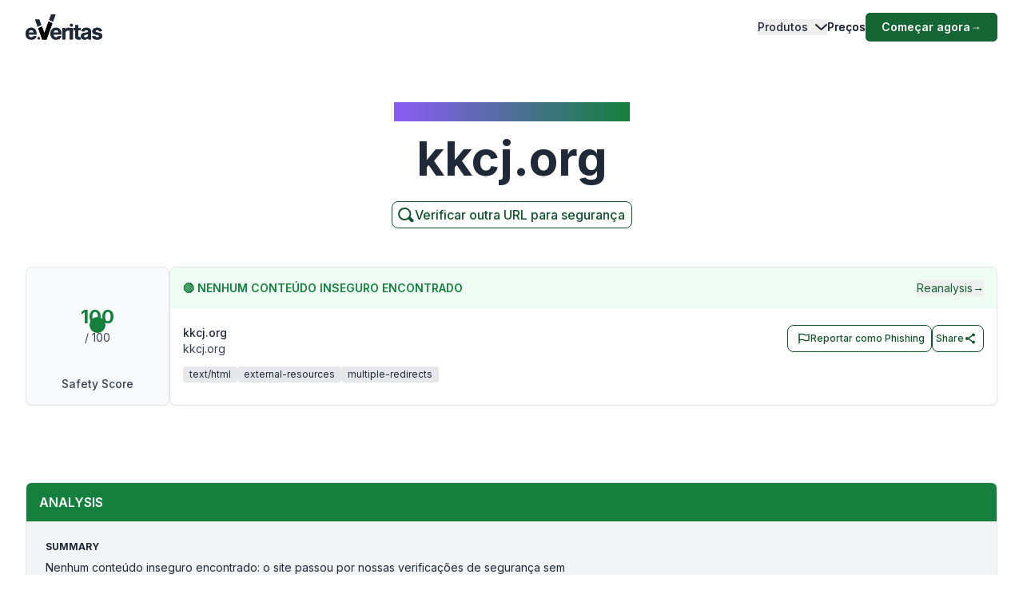

--- FILE ---
content_type: text/html; charset=utf-8
request_url: https://www.emailveritas.com/pt/url-checker/kkcj-org
body_size: 95560
content:
<!DOCTYPE html><html lang="pt"><head><meta charSet="utf-8"/><meta name="viewport" content="width=device-width, initial-scale=1"/><link rel="preload" as="image" href="/_next/static/media/logo-original-black.2d2f7071.svg"/><link rel="stylesheet" href="/_next/static/css/e78faa3927c93b77.css" crossorigin="anonymous" data-precedence="next"/><link rel="preload" as="script" fetchPriority="low" href="/_next/static/chunks/webpack-369f05ca7079d6d6.js" crossorigin=""/><script src="/_next/static/chunks/fd9d1056-78bbd36dda77d9e8.js" async="" crossorigin=""></script><script src="/_next/static/chunks/2117-29dfd1dbff0e1ed1.js" async="" crossorigin=""></script><script src="/_next/static/chunks/main-app-5294d1645fe5526e.js" async="" crossorigin=""></script><script src="/_next/static/chunks/6137-332bfea6a0fbca01.js" async="" crossorigin=""></script><script src="/_next/static/chunks/app/%5Blang%5D/url-checker/%5B...slugs%5D/loading-141f3e950345c1f1.js" async="" crossorigin=""></script><script src="/_next/static/chunks/2972-8f7949be9b3d5856.js" async="" crossorigin=""></script><script src="/_next/static/chunks/app/global-error-e920cf78112ef5ba.js" async="" crossorigin=""></script><script src="/_next/static/chunks/c16f53c3-6f92adca83329e71.js" async="" crossorigin=""></script><script src="/_next/static/chunks/5878-19debf0fe8f20d45.js" async="" crossorigin=""></script><script src="/_next/static/chunks/1459-72e41751154e33e9.js" async="" crossorigin=""></script><script src="/_next/static/chunks/4652-620e5499db2b7cee.js" async="" crossorigin=""></script><script src="/_next/static/chunks/app/%5Blang%5D/url-checker/%5B...slugs%5D/layout-3ee7e7d9b0793004.js" async="" crossorigin=""></script><script src="/_next/static/chunks/app/%5Blang%5D/url-checker/%5B...slugs%5D/error-6c2b0c0a0478823c.js" async="" crossorigin=""></script><script src="/_next/static/chunks/151-71c66ca013ac884f.js" async="" crossorigin=""></script><script src="/_next/static/chunks/app/%5Blang%5D/layout-4d21818894c90dee.js" async="" crossorigin=""></script><script src="/_next/static/chunks/app/%5Blang%5D/error-38932267f0772b25.js" async="" crossorigin=""></script><script src="/_next/static/chunks/app/%5Blang%5D/not-found-a22f4afd9b64fbbf.js" async="" crossorigin=""></script><link rel="preload" href="https://www.googletagmanager.com/gtag/js?id=G-Y3P7P4KQK4" as="script"/><link rel="preload" href="https://www.googleoptimize.com/optimize.js?id=OPT-K4XFJW4" as="script"/><title>Verifique se kkcj.org é legítimo ou golpe | Verificador de Links |</title><meta name="description" content="Antes de clicar em qualquer link, use nosso verificador gratuito de URLs para identificar rapidamente sites de phishing, golpes ou inseguros. Descubra se kkcj.org é confiável e legítimo."/><link rel="manifest" href="/manifest.webmanifest" crossorigin="use-credentials"/><meta name="keywords" content="kkcj.org verificador de url, kkcj.org verificador de site, verificador de links seguros, verificador gratuito de urls, verificador de phishing, verificar link de phishing, verificador de site legítimo, verificar site"/><link rel="canonical" href="https://www.emailveritas.com/url-checker/kkcj-org"/><link rel="alternate" hrefLang="en-us" href="https://www.emailveritas.com/url-checker/kkcj-org"/><link rel="alternate" hrefLang="pt-br" href="https://www.emailveritas.com/pt-br/url-checker/kkcj-org"/><link rel="alternate" hrefLang="es-es" href="https://www.emailveritas.com/es-es/url-checker/kkcj-org"/><link rel="alternate" hrefLang="fr-fr" href="https://www.emailveritas.com/fr-fr/url-checker/kkcj-org"/><link rel="alternate" hrefLang="de-de" href="https://www.emailveritas.com/de-de/url-checker/kkcj-org"/><link rel="alternate" hrefLang="it-it" href="https://www.emailveritas.com/it-it/url-checker/kkcj-org"/><link rel="alternate" hrefLang="x-default" href="https://www.emailveritas.com/url-checker/kkcj-org"/><link rel="icon" href="/favicon.ico" type="image/x-icon" sizes="48x48"/><link rel="icon" href="/icon.png?3672c826b24a1e83" type="image/png" sizes="32x32"/><link rel="apple-touch-icon" href="/apple-icon.png?c94ea7f9748e1c1a" type="image/png" sizes="180x180"/><script src="/_next/static/chunks/polyfills-42372ed130431b0a.js" crossorigin="anonymous" noModule=""></script></head><body class="__className_214d7f min-h-screen light"><div class="absolute inset-0 left-0 bg-gradient-to-b from-white to-transparent h-32 w-full overflow-hidden -z-[1] dark:from-gray-900 transform-all duration-300  top-0 "></div><header id="navbar-header" class="absolute inset-x-0 z-[1200] md:justify-start w-full text-sm py-3 md:py-0 delay-150 light transform duration-300 top-0"><nav class="max-w-[85rem] w-full mx-auto px-4 md:px-6 lg:px-8" aria-label="Global" role="navigation"><div class="relative md:flex md:items-center md:justify-between"><div class="flex items-center justify-between"><a class=" mix-blend-overlay w-24 mr-1 transition-all duration-300" href="/pt-br"><span class="sr-only">EmailVeritas</span><img alt="EmailVeritas Logo" loading="eager" width="96" height="31" decoding="async" data-nimg="1" class="w-full h-auto" style="color:transparent" src="/_next/static/media/logo-original-black.2d2f7071.svg"/></a><div class="grow pl-4 items-baseline hidden ease-in transition-all duration-300 min-w-48 delay-150"><p class="w-[max-content] inline-block text-xs font-medium bg-clip-text bg-gradient-to-l from-green-700 dark:from-green-600 to-violet-500 dark:to-violet-500 text-transparent"></p><p class="block font-bold text-gray-800 dark:text-white text-base mt-0 pt-0"></p></div><div class="flex md:hidden"><button type="button" class="-m-2.5 flex flex-col items-center justify-center rounded-md p-2.5 text-gray-700 dark:text-gray-300"><span class="sr-only">Open main menu</span><span class="bg-gray-700 block transition-all duration-300 ease-out h-0.5 w-6 rounded-sm -translate-y-0.5"></span><span class="bg-gray-700 block transition-all duration-300 ease-out h-0.5 w-6 rounded-sm my-0.5 opacity-100"></span><span class="bg-gray-700 block transition-all duration-300 ease-out h-0.5 w-6 rounded-sm  translate-y-0.5"></span></button></div></div><div class="overflow-hidden transition-all duration-300 basis-full grow md:block hidden"><div class="overflow-hidden overflow-y-auto max-h-[75vh] [&amp;::-webkit-scrollbar]:w-2 [&amp;::-webkit-scrollbar-thumb]:rounded-full [&amp;::-webkit-scrollbar-track]:bg-gray-100 [&amp;::-webkit-scrollbar-thumb]:bg-gray-300 "><div class="flex flex-col gap-x-0 mt-5 divide-y divide-dashed divide-gray-200 dark:divide-gray-700 md:flex-row md:items-center md:justify-end md:gap-x-7 md:mt-0 md:ps-7 md:divide-y-0 md:divide-solid "><div class="static [--strategy:static] md:[--strategy:absolute] [--adaptive:none] md:[--trigger:hover] py-3 md:py-6" data-headlessui-state=""><button class="flex items-center w-full text-gray-800 dark:text-gray-200 dark:hover:text-green-600 hover:text-green-800 font-medium " id="headlessui-menu-button-:R3mj7nkva:" type="button" aria-haspopup="menu" aria-expanded="false" data-headlessui-state="">Produtos<svg class="flex-shrink-0 ms-2 size-2.5" width="16" height="16" viewBox="0 0 16 16" fill="none" xmlns="http://www.w3.org/2000/svg"><path d="M2 5L8.16086 10.6869C8.35239 10.8637 8.64761 10.8637 8.83914 10.6869L15 5" stroke="currentColor" stroke-width="2" stroke-linecap="round"></path></svg></button></div><a class="block font-medium text-gray-800 dark:text-gray-200 hover:text-green-800 dark:hover:text-green-600  py-3 md:py-6   " aria-current="page" href="/pt-br/product/pricing">Preços</a><div class="pt-3 md:pt-0"><a class="py-2 px-5 inline-flex items-center gap-x-2 text-sm font-semibold rounded-md bg-green-800 text-white hover:bg-green-700 transition-colors" href="https://console.emailveritas.com/auth/login">Começar agora<!-- --> <span class="" aria-hidden="true">→</span></a></div></div></div></div></div></nav></header><div class="absolute inset-0 left-0 bg-gradient-to-b from-white to-transparent h-32 w-full overflow-hidden -z-[1] dark:from-gray-900 transform-all duration-300  top-0 "></div><header id="navbar-header" class="absolute inset-x-0 z-[1200] md:justify-start w-full text-sm py-3 md:py-0 delay-150 light transform duration-300 top-0"><nav class="max-w-[85rem] w-full mx-auto px-4 md:px-6 lg:px-8" aria-label="Global" role="navigation"><div class="relative md:flex md:items-center md:justify-between"><div class="flex items-center justify-between"><a class=" mix-blend-overlay w-24 mr-1 transition-all duration-300" href="/pt-br"><span class="sr-only">EmailVeritas</span><img alt="EmailVeritas Logo" loading="eager" width="96" height="31" decoding="async" data-nimg="1" class="w-full h-auto" style="color:transparent" src="/_next/static/media/logo-original-black.2d2f7071.svg"/></a><div class="grow pl-4 items-baseline hidden ease-in transition-all duration-300 min-w-48 delay-150"><p class="w-[max-content] inline-block text-xs font-medium bg-clip-text bg-gradient-to-l from-green-700 dark:from-green-600 to-violet-500 dark:to-violet-500 text-transparent">Insights do Verificador de URL<!-- --> <strong>kkcj.org</strong></p></div><div class="flex md:hidden"><button type="button" class="-m-2.5 flex flex-col items-center justify-center rounded-md p-2.5 text-gray-700 dark:text-gray-300"><span class="sr-only">Open main menu</span><span class="bg-gray-700 block transition-all duration-300 ease-out h-0.5 w-6 rounded-sm -translate-y-0.5"></span><span class="bg-gray-700 block transition-all duration-300 ease-out h-0.5 w-6 rounded-sm my-0.5 opacity-100"></span><span class="bg-gray-700 block transition-all duration-300 ease-out h-0.5 w-6 rounded-sm  translate-y-0.5"></span></button></div></div><div class="overflow-hidden transition-all duration-300 basis-full grow md:block hidden"><div class="overflow-hidden overflow-y-auto max-h-[75vh] [&amp;::-webkit-scrollbar]:w-2 [&amp;::-webkit-scrollbar-thumb]:rounded-full [&amp;::-webkit-scrollbar-track]:bg-gray-100 [&amp;::-webkit-scrollbar-thumb]:bg-gray-300 "><div class="flex flex-col gap-x-0 mt-5 divide-y divide-dashed divide-gray-200 dark:divide-gray-700 md:flex-row md:items-center md:justify-end md:gap-x-7 md:mt-0 md:ps-7 md:divide-y-0 md:divide-solid "><div class="static [--strategy:static] md:[--strategy:absolute] [--adaptive:none] md:[--trigger:hover] py-3 md:py-6" data-headlessui-state=""><button class="flex items-center w-full text-gray-800 dark:text-gray-200 dark:hover:text-green-600 hover:text-green-800 font-medium " id="headlessui-menu-button-:R3mhjt7nkva:" type="button" aria-haspopup="menu" aria-expanded="false" data-headlessui-state="">Produtos<svg class="flex-shrink-0 ms-2 size-2.5" width="16" height="16" viewBox="0 0 16 16" fill="none" xmlns="http://www.w3.org/2000/svg"><path d="M2 5L8.16086 10.6869C8.35239 10.8637 8.64761 10.8637 8.83914 10.6869L15 5" stroke="currentColor" stroke-width="2" stroke-linecap="round"></path></svg></button></div><a class="block font-medium text-gray-800 dark:text-gray-200 hover:text-green-800 dark:hover:text-green-600  py-3 md:py-6   " aria-current="page" href="/pt-br/product/pricing">Preços</a><div class="pt-3 md:pt-0"><a class="py-2 px-5 inline-flex items-center gap-x-2 text-sm font-semibold rounded-md bg-green-800 text-white hover:bg-green-700 transition-colors" href="https://console.emailveritas.com/auth/login">Começar agora<!-- --> <span class="" aria-hidden="true">→</span></a></div></div></div></div></div></nav></header><div class="max-w-[85rem] mx-auto px-4 sm:px-6 lg:px-8 pt-32 pb-0 flex flex-col items-center text-center"><h1 class="inline-block text-md font-medium bg-clip-text bg-gradient-to-l from-green-700 to-violet-500 text-transparent">Insights do Verificador de URL<!-- --> <strong>kkcj.org</strong></h1><p class="font-bold text-gray-800 text-4xl md:text-5xl lg:text-6xl mt-4">kkcj.org</p><p class="mt-6 text-lg leading-8 text-gray-600 max-w-3xl"></p><a href="/url-checker" class="group py-1 pl-1 pr-2 inline-flex items-center gap-x-2 rounded-lg  border-[1px] border-green-900 bg-white text-green-900 text-xs font-medium  shadow-sm hover:bg-green-900 hover:text-white  focus:outline-none focus:ring-2 focus:ring-green-900  disabled:opacity-50 disabled:pointer-events-none  transition-colors"><svg xmlns="http://www.w3.org/2000/svg" class="w-6 h-6 stroke-green-900 group-hover:stroke-white" fill="none" viewBox="0 0 24 24" stroke-width="2" stroke="currentColor"><path stroke-linecap="round" stroke-linejoin="round" d="M11 4a7 7 0 1 0 4.9 12.1l4 4a1 1 0 0 0 1.4-1.4l-4-4A7 7 0 0 0 11 4z"></path></svg><span class="text-base">Verificar outra URL para segurança</span></a></div><div data-sticky-trigger="bb0490bb-e8cc-4b0b-829d-2871270fcbee"><!--$?--><template id="B:0"></template><div class="container mx-auto py-8 space-y-8"><div class="space-y-4"><div class="animate-pulse rounded-md bg-muted h-8 w-3/4"></div><div class="animate-pulse rounded-md bg-muted h-4 w-1/2"></div></div><div class="space-y-4"><div class="animate-pulse rounded-md bg-muted h-10 w-full"></div><div class="flex justify-end"><div class="animate-pulse rounded-md bg-muted h-10 w-32"></div></div></div><div class="space-y-8"><div class="rounded-lg border p-6"><div class="animate-pulse rounded-md bg-muted h-6 w-1/4 mb-4"></div><div class="space-y-4"><div class="animate-pulse rounded-md bg-muted h-4 w-full"></div><div class="animate-pulse rounded-md bg-muted h-4 w-5/6"></div><div class="animate-pulse rounded-md bg-muted h-4 w-4/6"></div></div></div><div class="space-y-4"><div class="flex space-x-4"><div class="animate-pulse rounded-md bg-muted h-10 w-24"></div></div><div class="rounded-lg border p-6"><div class="animate-pulse rounded-md bg-muted h-64 w-full"></div></div></div></div></div><!--/$--></div><hr class="mt-20"/><footer class="bg-gray-900 w-full dark "><div class="w-full max-w-[85rem] py-10 px-4 sm:px-6 lg:px-8 lg:pt-20 mx-auto"><div class="grid grid-cols-2 md:grid-cols-6 lg:grid-cols-8 gap-6"><div class="col-span-full lg:col-span-2 lg:mr-12"><a class="flex-none text-xl font-semibold white:text-white" href="/pt-br/" aria-label="Brand"><img alt="e.Veritas" loading="lazy" width="120" height="40" decoding="async" data-nimg="1" class="object-contain" style="color:transparent" src="/_next/static/media/logo-white.426c1974.svg"/></a><p class="text-xs text-gray-400 mt-5">© 2026 e.Veritas. Todos os direitos reservados.</p><div class="flex flex-row space-x-3 mt-6 w-fit"><a href="https://apps.apple.com/br/app/url-checker/id6744903078" target="_blank" rel="noopener noreferrer" aria-label="Download on the App Store"><img alt="Download on the App Store" loading="lazy" width="170" height="40" decoding="async" data-nimg="1" class="object-contain" style="color:transparent" srcSet="/_next/image?url=%2F_next%2Fstatic%2Fmedia%2Fappstore.97b59635.png&amp;w=256&amp;q=75 1x, /_next/image?url=%2F_next%2Fstatic%2Fmedia%2Fappstore.97b59635.png&amp;w=384&amp;q=75 2x" src="/_next/image?url=%2F_next%2Fstatic%2Fmedia%2Fappstore.97b59635.png&amp;w=384&amp;q=75"/></a><a href="https://play.google.com/store/apps/details?id=com.emailveritas.urlchecker" target="_blank" rel="noopener noreferrer" aria-label="Get it on Google Play"><img alt="Get it on Google Play" loading="lazy" width="170" height="40" decoding="async" data-nimg="1" class="object-contain" style="color:transparent" srcSet="/_next/image?url=%2F_next%2Fstatic%2Fmedia%2Fplaystore.3e354317.png&amp;w=256&amp;q=75 1x, /_next/image?url=%2F_next%2Fstatic%2Fmedia%2Fplaystore.3e354317.png&amp;w=384&amp;q=75 2x" src="/_next/image?url=%2F_next%2Fstatic%2Fmedia%2Fplaystore.3e354317.png&amp;w=384&amp;q=75"/></a></div></div><div class="col-span-2"><p class="text-base font-semibold text-gray-400 mb-4">Produtos</p><div class="grid grid-cols-1 lg:grid-cols-2 gap-2 "><div class="mt-3 grid space-y-3  col-span-2"><p class="inline-flex gap-x-2 items-center"><a class="inline-block min-h-[44px] px-1 py-2 hover:underline hover:underline-offset-8 hover:decoration-green-500 text-gray-300 hover:text-white" href="/pt-br/url-checker">Verificador de URLs</a></p><p class="inline-flex gap-x-2 items-center"><a class="inline-block min-h-[44px] px-1 py-2 hover:underline hover:underline-offset-8 hover:decoration-green-500 text-gray-300 hover:text-white" href="/pt-br/file-checker">Verificador de Arquivos</a></p><p class="inline-flex gap-x-2 items-center"><a class="inline-block min-h-[44px] px-1 py-2 hover:underline hover:underline-offset-8 hover:decoration-green-500 text-gray-300 hover:text-white" href="/pt-br/product/phish-guard-api-access">Acesso à API Phish Guard</a></p><div class="[:first-child]:mt-0"><p class="text-xs font-semibold text-gray-400 uppercase mt-4">Integrações</p><div class="grid grid-cols-1 lg:grid-cols-2 gap-2 "><div class="mt-3 grid space-y-3  col-span-2"><p class="inline-flex gap-x-2 items-center"><a class="inline-block min-h-[44px] px-1 py-2 hover:underline hover:underline-offset-8 hover:decoration-green-500 text-gray-300 hover:text-white" href="/pt-br/product/url-checker-chatgpt">ChatGPT – Verificador de URLs</a></p><p class="inline-flex gap-x-2 items-center"><a class="inline-block min-h-[44px] px-1 py-2 hover:underline hover:underline-offset-8 hover:decoration-green-500 text-gray-300 hover:text-white" href="/pt-br/product/url-checker-outlook">Complemento para Outlook</a></p><p class="inline-flex gap-x-2 items-center"><a class="inline-block min-h-[44px] px-1 py-2 hover:underline hover:underline-offset-8 hover:decoration-green-500 text-gray-300 hover:text-white" href="/pt-br/product/url-checker-google-workspace">Google Workspace</a></p><p class="inline-flex gap-x-2 items-center"><a class="inline-block min-h-[44px] px-1 py-2 hover:underline hover:underline-offset-8 hover:decoration-green-500 text-gray-300 hover:text-white" href="/pt-br/product/url-checker-app">Aplicativo Móvel</a></p><p class="inline-flex gap-x-2 items-center"><a class="inline-block min-h-[44px] px-1 py-2 hover:underline hover:underline-offset-8 hover:decoration-green-500 text-gray-300 hover:text-white" href="/pt-br/product/url-checker-whatsapp">WhatsApp – Verificador de URLs</a></p><p class="inline-flex gap-x-2 items-center"><a class="inline-block min-h-[44px] px-1 py-2 hover:underline hover:underline-offset-8 hover:decoration-green-500 text-gray-300 hover:text-white" href="/pt-br/product/url-checker-copilot">Copilot – Verificador de URLs</a></p></div></div></div><div class="[:first-child]:mt-0"><p class="text-xs font-semibold text-gray-400 uppercase mt-4">Ferramentas Gratuitas</p><div class="grid grid-cols-1 lg:grid-cols-2 gap-2 "><div class="mt-3 grid space-y-3  col-span-2"><p class="inline-flex gap-x-2 items-center"><a class="inline-block min-h-[44px] px-1 py-2 hover:underline hover:underline-offset-8 hover:decoration-green-500 text-gray-300 hover:text-white" href="/pt-br/url-checker">Verificador de URLs</a></p><p class="inline-flex gap-x-2 items-center"><a class="inline-block min-h-[44px] px-1 py-2 hover:underline hover:underline-offset-8 hover:decoration-green-500 text-gray-300 hover:text-white" href="/pt-br/file-checker">Verificador de Arquivos</a></p></div></div></div></div></div></div><div class="col-span-2"><p class="text-base font-semibold text-gray-400 mb-4">Recursos</p><div class="grid grid-cols-1 lg:grid-cols-2 gap-2 "><div class="mt-3 grid space-y-3  col-span-2"><div class="[:first-child]:mt-0"><p class="text-xs font-semibold text-gray-400 uppercase mt-4">Central de Ajuda</p><div class="grid grid-cols-1 lg:grid-cols-2 gap-2 "><div class="mt-3 grid space-y-3  col-span-2"><p class="inline-flex gap-x-2 items-center"><a class="inline-block min-h-[44px] px-1 py-2 hover:underline hover:underline-offset-8 hover:decoration-green-500 text-gray-300 hover:text-white" href="https://everitas.stoplight.io" target="_blank" rel="noopener noreferrer">Documentação da API</a></p><p class="inline-flex gap-x-2 items-center"><a class="inline-block min-h-[44px] px-1 py-2 hover:underline hover:underline-offset-8 hover:decoration-green-500 text-gray-300 hover:text-white" href="/pt-br/help/faqs">Perguntas Frequentes</a></p><p class="inline-flex gap-x-2 items-center"><a class="inline-block min-h-[44px] px-1 py-2 hover:underline hover:underline-offset-8 hover:decoration-green-500 text-gray-300 hover:text-white" href="/pt-br/help/guides">Guias de Instalação</a></p></div></div></div></div></div></div><div class="col-span-2"><p class="text-base font-semibold text-gray-400 mb-4">Empresa</p><div class="grid grid-cols-1 lg:grid-cols-2 gap-2 lg:grid-cols-2"><div class="mt-3 grid space-y-3  col-span-2"><div class="[:first-child]:mt-0"><p class="text-xs font-semibold text-gray-400 uppercase mt-4">Sobre</p><div class="grid grid-cols-1 lg:grid-cols-2 gap-2 "><div class="mt-3 grid space-y-3  col-span-2"><p class="inline-flex gap-x-2 items-center"><a class="inline-block min-h-[44px] px-1 py-2 hover:underline hover:underline-offset-8 hover:decoration-green-500 text-gray-300 hover:text-white" href="/pt-br/company">Visão Geral da Empresa</a></p><p class="inline-flex gap-x-2 items-center"><a class="inline-block min-h-[44px] px-1 py-2 hover:underline hover:underline-offset-8 hover:decoration-green-500 text-gray-300 hover:text-white" href="/pt-br/company/press">Imprensa e Mídia</a></p></div></div></div></div><div class="mt-3 grid space-y-3  col-span-2"><div class="[:first-child]:mt-0"><p class="text-xs font-semibold text-gray-400 uppercase mt-4">Contato</p><div class="grid grid-cols-1 lg:grid-cols-2 gap-2 "><div class="mt-3 grid space-y-3  col-span-2"><p class="inline-flex gap-x-2 items-center"><a class="inline-block min-h-[44px] px-1 py-2 hover:underline hover:underline-offset-8 hover:decoration-green-500 text-gray-300 hover:text-white" href="/pt-br/company/contact">Contato e Suporte</a></p></div></div></div></div></div></div></div><hr class="h-px mt-14 border-0 dark:bg-gray-800"/><div class="mt-8 grid gap-y-2 sm:gap-y-0 sm:flex sm:justify-between sm:items-center"><div class="flex justify-between items-center"><!--$--><div class="relative inline-block text-left" data-headlessui-state=""><div><button class="hs-dropdown-toggle py-3 px-4 inline-flex items-center gap-x-2 text-sm font-medium rounded-lg border border-gray-200 bg-white text-gray-800 shadow-sm hover:bg-gray-50 disabled:opacity-50 disabled:pointer-events-none dark:bg-slate-900 dark:border-gray-700 dark:text-white dark:hover:bg-gray-800 dark:focus:outline-none dark:focus:ring-1 dark:focus:ring-gray-600" id="headlessui-menu-button-:R7brkva:" type="button" aria-haspopup="menu" aria-expanded="false" data-headlessui-state=""><img alt="" loading="lazy" width="16" height="12" decoding="async" data-nimg="1" class="rounded-sm opacity-60 hover:opacity-100 pt-1" style="color:transparent" src="/_next/static/media/br.7b928b5f.svg"/>Portuguese<svg xmlns="http://www.w3.org/2000/svg" viewBox="0 0 20 20" fill="currentColor" aria-hidden="true" data-slot="icon" class="-mr-1 ml-10 h-5 w-5 text-gray-400 justify-end"><path fill-rule="evenodd" d="M9.47 6.47a.75.75 0 0 1 1.06 0l4.25 4.25a.75.75 0 1 1-1.06 1.06L10 8.06l-3.72 3.72a.75.75 0 0 1-1.06-1.06l4.25-4.25Z" clip-rule="evenodd"></path></svg></button></div></div><!--/$--><div class="space-x-4 text-sm ms-4"><p class="inline-flex gap-x-2 items-center"><a class="inline-block min-h-[44px] px-1 py-2 hover:underline hover:underline-offset-8 hover:decoration-green-500 text-gray-400 hover:text-white lg:ml-5" href="/pt-br/legal/terms-service">Termos de Serviço</a></p><p class="inline-flex gap-x-2 items-center"><a class="inline-block min-h-[44px] px-1 py-2 hover:underline hover:underline-offset-8 hover:decoration-green-500 text-gray-400 hover:text-white lg:ml-5" href="/pt-br/legal/privacy-policy">Política de Privacidade</a></p><p class="inline-flex gap-x-2 items-center"><a class="inline-block min-h-[44px] px-1 py-2 hover:underline hover:underline-offset-8 hover:decoration-green-500 text-gray-400 hover:text-white lg:ml-5" href="/pt-br/legal/data-protection">Proteção de Dados</a></p><p class="inline-flex gap-x-2 items-center"><a class="inline-block min-h-[44px] px-1 py-2 hover:underline hover:underline-offset-8 hover:decoration-green-500 text-gray-400 hover:text-white lg:ml-5" href="/pt-br/legal/cookie-policy">Política de Cookies</a></p></div></div><div class="flex space-x-2"><a class="w-10 h-10 inline-flex justify-center items-center text-sm font-semibold rounded-lg border border-transparent text-white hover:bg-white/10 focus:outline-none focus:ring-1 focus:ring-gray-600" href="https://www.youtube.com/channel/UCOuzVn-dXHSgEM0z3LtkLTg" target="_blank" rel="noopener noreferrer" aria-label="YouTube"><svg class="flex-shrink-0 w-4 h-4" width="16" height="16" fill="currentColor" viewBox="4 4 18 18" xmlns="http://www.w3.org/2000/svg"><path d="M10,15l5-3l-5-3V15z"></path></svg></a><a class="w-10 h-10 inline-flex justify-center items-center text-sm font-semibold rounded-lg border border-transparent text-white hover:bg-white/10 focus:outline-none focus:ring-1 focus:ring-gray-600" href="https://www.linkedin.com/company/emailveritas" target="_blank" rel="noopener noreferrer" aria-label="LinkedIn"><svg class="flex-shrink-0 w-4 h-4" xmlns="http://www.w3.org/2000/svg" width="16" height="16" fill="currentColor" viewBox="0 0 24 24"><path d="M19,3H5A2,2,0,0,0,3,5V19a2,2,0,0,0,2,2H19a2,2,0,0,0,2-2V5A2,2,0,0,0,19,3ZM8,17H6V10H8ZM7,9A1,1,0,1,1,8,8,1,1,0,0,1,7,9ZM18,17H16V13.5c0-1-1-1-1-1s-1,0-1,1V17H12V10h2v1a2.5,2.5,0,0,1,2-1c1.5,0,3,1,3,3Z"></path></svg></a><a class="w-10 h-10 inline-flex justify-center items-center text-sm font-semibold rounded-lg border border-transparent text-white hover:bg-white/10 focus:outline-none focus:ring-1 focus:ring-gray-600" href="https://appsource.microsoft.com/en/product/office/WA200009019" target="_blank" rel="noopener noreferrer" aria-label="Microsoft AppSource"><svg class="flex-shrink-0 w-4 h-4" xmlns="http://www.w3.org/2000/svg" width="16" height="16" fill="currentColor" viewBox="0 0 24 24"><path d="M2 2H22V22H2V2ZM11 4V11H4V4H11ZM4 20V13H11V20H4ZM13 20V13H20V20H13ZM20 11H13V4H20V11Z"></path></svg></a><a class="w-10 h-10 inline-flex justify-center items-center text-sm font-semibold rounded-lg border border-transparent text-white hover:bg-white/10 focus:outline-none focus:ring-1 focus:ring-gray-600" href="https://workspace.google.com/marketplace/app/url_checker/119756612189" target="_blank" rel="noopener noreferrer" aria-label="Google Workspace Marketplace"><svg class="flex-shrink-0 w-4 h-4" xmlns="http://www.w3.org/2000/svg" width="16" height="16" fill="currentColor" viewBox="0 0 24 24"><path d="M12.5 10.2V14H18c-.7 2.3-2.6 4-5.5 4-3.3 0-6-2.7-6-6s2.7-6 6-6c1.5 0 2.9.5 3.9 1.5l2.8-2.8C17.5 3 15.1 2 12.5 2 7 2 2.5 6.5 2.5 12s4.5 10 10 10c8.4 0 10.2-7.9 9.4-11.7L12.5 10.2z"></path></svg></a></div></div></div></footer><script src="/_next/static/chunks/webpack-369f05ca7079d6d6.js" crossorigin="" async=""></script><script>(self.__next_f=self.__next_f||[]).push([0]);self.__next_f.push([2,null])</script><script>self.__next_f.push([1,"1:HL[\"/_next/static/media/e4af272ccee01ff0.p.woff2\",\"font\",{\"crossOrigin\":\"\",\"type\":\"font/woff2\"}]\n2:HL[\"/_next/static/css/e78faa3927c93b77.css\",\"style\",{\"crossOrigin\":\"\"}]\n"])</script><script>self.__next_f.push([1,"3:I[12846,[],\"\"]\n7:I[43624,[\"6137\",\"static/chunks/6137-332bfea6a0fbca01.js\",\"2342\",\"static/chunks/app/%5Blang%5D/url-checker/%5B...slugs%5D/loading-141f3e950345c1f1.js\"],\"default\"]\na:I[4707,[],\"\"]\nb:I[36423,[],\"\"]\nd:I[21667,[\"2972\",\"static/chunks/2972-8f7949be9b3d5856.js\",\"6470\",\"static/chunks/app/global-error-e920cf78112ef5ba.js\"],\"default\"]\ne:[]\n"])</script><script>self.__next_f.push([1,"0:[\"$\",\"$L3\",null,{\"buildId\":\"v1-6-0-f7dd4aedbb8ffe365ec4c773ffc70da1f9d9a246\",\"assetPrefix\":\"\",\"urlParts\":[\"\",\"pt\",\"url-checker\",\"kkcj-org\"],\"initialTree\":[\"\",{\"children\":[[\"lang\",\"pt\",\"d\"],{\"children\":[\"url-checker\",{\"children\":[[\"slugs\",\"kkcj-org\",\"c\"],{\"children\":[\"__PAGE__\",{}]}]}]},\"$undefined\",\"$undefined\",true]}],\"initialSeedData\":[\"\",{\"children\":[[\"lang\",\"pt\",\"d\"],{\"children\":[\"url-checker\",{\"children\":[[\"slugs\",\"kkcj-org\",\"c\"],{\"children\":[\"__PAGE__\",{},[[\"$L4\",\"$L5\",null],null],null]},[[null,\"$L6\"],null],[[\"$\",\"$L7\",null,{}],[],[]]]},[[null,\"$L8\"],null],null]},[[[[\"$\",\"link\",\"0\",{\"rel\":\"stylesheet\",\"href\":\"/_next/static/css/e78faa3927c93b77.css\",\"precedence\":\"next\",\"crossOrigin\":\"anonymous\"}]],\"$L9\"],null],null]},[null,[\"$\",\"$La\",null,{\"parallelRouterKey\":\"children\",\"segmentPath\":[\"children\"],\"error\":\"$undefined\",\"errorStyles\":\"$undefined\",\"errorScripts\":\"$undefined\",\"template\":[\"$\",\"$Lb\",null,{}],\"templateStyles\":\"$undefined\",\"templateScripts\":\"$undefined\",\"notFound\":[[\"$\",\"title\",null,{\"children\":\"404: This page could not be found.\"}],[\"$\",\"div\",null,{\"style\":{\"fontFamily\":\"system-ui,\\\"Segoe UI\\\",Roboto,Helvetica,Arial,sans-serif,\\\"Apple Color Emoji\\\",\\\"Segoe UI Emoji\\\"\",\"height\":\"100vh\",\"textAlign\":\"center\",\"display\":\"flex\",\"flexDirection\":\"column\",\"alignItems\":\"center\",\"justifyContent\":\"center\"},\"children\":[\"$\",\"div\",null,{\"children\":[[\"$\",\"style\",null,{\"dangerouslySetInnerHTML\":{\"__html\":\"body{color:#000;background:#fff;margin:0}.next-error-h1{border-right:1px solid rgba(0,0,0,.3)}@media (prefers-color-scheme:dark){body{color:#fff;background:#000}.next-error-h1{border-right:1px solid rgba(255,255,255,.3)}}\"}}],[\"$\",\"h1\",null,{\"className\":\"next-error-h1\",\"style\":{\"display\":\"inline-block\",\"margin\":\"0 20px 0 0\",\"padding\":\"0 23px 0 0\",\"fontSize\":24,\"fontWeight\":500,\"verticalAlign\":\"top\",\"lineHeight\":\"49px\"},\"children\":\"404\"}],[\"$\",\"div\",null,{\"style\":{\"display\":\"inline-block\"},\"children\":[\"$\",\"h2\",null,{\"style\":{\"fontSize\":14,\"fontWeight\":400,\"lineHeight\":\"49px\",\"margin\":0},\"children\":\"This page could not be found.\"}]}]]}]}]],\"notFoundStyles\":[]}]],null],\"couldBeIntercepted\":false,\"initialHead\":[null,\"$Lc\"],\"globalErrorComponent\":\"$d\",\"missingSlots\":\"$We\"}]\n"])</script><script>self.__next_f.push([1,"f:I[26321,[\"5501\",\"static/chunks/c16f53c3-6f92adca83329e71.js\",\"5878\",\"static/chunks/5878-19debf0fe8f20d45.js\",\"2972\",\"static/chunks/2972-8f7949be9b3d5856.js\",\"1459\",\"static/chunks/1459-72e41751154e33e9.js\",\"4652\",\"static/chunks/4652-620e5499db2b7cee.js\",\"427\",\"static/chunks/app/%5Blang%5D/url-checker/%5B...slugs%5D/layout-3ee7e7d9b0793004.js\"],\"NavBar\"]\n12:I[36386,[\"9900\",\"static/chunks/app/%5Blang%5D/url-checker/%5B...slugs%5D/error-6c2b0c0a0478823c.js\"],\"default\"]\n13:I[88003,[\"5501\",\"static/chunks/c16f53c3-6f92adca83329e71.js\",\"5878\",\"static/chunks/5878-19debf0fe8f20d45.js\",\"2972\",\"static/chunks/2972-8f7949be9b3d5856.js\",\"1459\",\"static/chunks/1459-72e41751154e33e9.js\",\"151\",\"static/chunks/151-71c66ca013ac884f.js\",\"1084\",\"static/chunks/app/%5Blang%5D/layout-4d21818894c90dee.js\"],\"\"]\n14:I[93861,[\"5501\",\"static/chunks/c16f53c3-6f92adca83329e71.js\",\"5878\",\"static/chunks/5878-19debf0fe8f20d45.js\",\"2972\",\"static/chunks/2972-8f7949be9b3d5856.js\",\"1459\",\"static/chunks/1459-72e41751154e33e9.js\",\"151\",\"static/chunks/151-71c66ca013ac884f.js\",\"1084\",\"static/chunks/app/%5Blang%5D/layout-4d21818894c90dee.js\"],\"ErrorBoundary\"]\n15:I[40641,[\"5501\",\"static/chunks/c16f53c3-6f92adca83329e71.js\",\"5878\",\"static/chunks/5878-19debf0fe8f20d45.js\",\"2972\",\"static/chunks/2972-8f7949be9b3d5856.js\",\"1459\",\"static/chunks/1459-72e41751154e33e9.js\",\"151\",\"static/chunks/151-71c66ca013ac884f.js\",\"1084\",\"static/chunks/app/%5Blang%5D/layout-4d21818894c90dee.js\"],\"default\"]\n16:I[56086,[\"5501\",\"static/chunks/c16f53c3-6f92adca83329e71.js\",\"5878\",\"static/chunks/5878-19debf0fe8f20d45.js\",\"2972\",\"static/chunks/2972-8f7949be9b3d5856.js\",\"1459\",\"static/chunks/1459-72e41751154e33e9.js\",\"151\",\"static/chunks/151-71c66ca013ac884f.js\",\"1084\",\"static/chunks/app/%5Blang%5D/layout-4d21818894c90dee.js\"],\"WebVitals\"]\n17:I[97757,[\"5501\",\"static/chunks/c16f53c3-6f92adca83329e71.js\",\"5878\",\"static/chunks/5878-19debf0fe8f20d45.js\",\"2972\",\"static/chunks/2972-8f7949be9b3d5856.js\",\"1459\",\"static/chunks/1459-72e41751154e33e9.js\",\"151\",\"static/chunks/151-71c66ca013ac884f.j"])</script><script>self.__next_f.push([1,"s\",\"1084\",\"static/chunks/app/%5Blang%5D/layout-4d21818894c90dee.js\"],\"IsClientProvider\"]\n18:I[92250,[\"5501\",\"static/chunks/c16f53c3-6f92adca83329e71.js\",\"5878\",\"static/chunks/5878-19debf0fe8f20d45.js\",\"2972\",\"static/chunks/2972-8f7949be9b3d5856.js\",\"1459\",\"static/chunks/1459-72e41751154e33e9.js\",\"151\",\"static/chunks/151-71c66ca013ac884f.js\",\"1084\",\"static/chunks/app/%5Blang%5D/layout-4d21818894c90dee.js\"],\"DictionaryProvider\"]\n19:I[93886,[\"5501\",\"static/chunks/c16f53c3-6f92adca83329e71.js\",\"5878\",\"static/chunks/5878-19debf0fe8f20d45.js\",\"2972\",\"static/chunks/2972-8f7949be9b3d5856.js\",\"1459\",\"static/chunks/1459-72e41751154e33e9.js\",\"151\",\"static/chunks/151-71c66ca013ac884f.js\",\"1084\",\"static/chunks/app/%5Blang%5D/layout-4d21818894c90dee.js\"],\"UrlAnalysisProvider\"]\n1a:I[27374,[\"5501\",\"static/chunks/c16f53c3-6f92adca83329e71.js\",\"5878\",\"static/chunks/5878-19debf0fe8f20d45.js\",\"2972\",\"static/chunks/2972-8f7949be9b3d5856.js\",\"1459\",\"static/chunks/1459-72e41751154e33e9.js\",\"151\",\"static/chunks/151-71c66ca013ac884f.js\",\"1084\",\"static/chunks/app/%5Blang%5D/layout-4d21818894c90dee.js\"],\"SearchSuggestionsProvider\"]\n1b:I[39389,[\"5501\",\"static/chunks/c16f53c3-6f92adca83329e71.js\",\"5878\",\"static/chunks/5878-19debf0fe8f20d45.js\",\"2972\",\"static/chunks/2972-8f7949be9b3d5856.js\",\"1459\",\"static/chunks/1459-72e41751154e33e9.js\",\"151\",\"static/chunks/151-71c66ca013ac884f.js\",\"1084\",\"static/chunks/app/%5Blang%5D/layout-4d21818894c90dee.js\"],\"FileUploadProvider\"]\n1c:I[83515,[\"2972\",\"static/chunks/2972-8f7949be9b3d5856.js\",\"3450\",\"static/chunks/app/%5Blang%5D/error-38932267f0772b25.js\"],\"default\"]\n1e:I[65878,[\"5501\",\"static/chunks/c16f53c3-6f92adca83329e71.js\",\"5878\",\"static/chunks/5878-19debf0fe8f20d45.js\",\"2972\",\"static/chunks/2972-8f7949be9b3d5856.js\",\"1459\",\"static/chunks/1459-72e41751154e33e9.js\",\"151\",\"static/chunks/151-71c66ca013ac884f.js\",\"1084\",\"static/chunks/app/%5Blang%5D/layout-4d21818894c90dee.js\"],\"Image\"]\n1f:\"$Sreact.suspense\"\n20:I[23048,[\"5501\",\"static/chunks/c16f53c3-6f92adca83329e71.js\",\"5878\",\"static/chunks/5878-19deb"])</script><script>self.__next_f.push([1,"f0fe8f20d45.js\",\"2972\",\"static/chunks/2972-8f7949be9b3d5856.js\",\"1459\",\"static/chunks/1459-72e41751154e33e9.js\",\"151\",\"static/chunks/151-71c66ca013ac884f.js\",\"1084\",\"static/chunks/app/%5Blang%5D/layout-4d21818894c90dee.js\"],\"LanguageDropdown\"]\n10:[\"lang\",\"pt\",\"d\"]\n11:[\"slugs\",\"kkcj-org\",\"c\"]\n"])</script><script>self.__next_f.push([1,"6:[[\"$\",\"$Lf\",null,{\"stickyNavId\":\"bb0490bb-e8cc-4b0b-829d-2871270fcbee\",\"children\":[\"$\",\"p\",null,{\"className\":\"w-[max-content] inline-block text-xs font-medium bg-clip-text bg-gradient-to-l from-green-700 dark:from-green-600 to-violet-500 dark:to-violet-500 text-transparent\",\"children\":[\"Insights do Verificador de URL\",\" \",[\"$\",\"strong\",null,{\"children\":\"kkcj.org\"}]]}]}],[\"$\",\"div\",null,{\"className\":\"max-w-[85rem] mx-auto px-4 sm:px-6 lg:px-8 pt-32 pb-0 flex flex-col items-center text-center\",\"children\":[[\"$\",\"h1\",null,{\"className\":\"inline-block text-md font-medium bg-clip-text bg-gradient-to-l from-green-700 to-violet-500 text-transparent\",\"children\":[\"Insights do Verificador de URL\",\" \",[\"$\",\"strong\",null,{\"children\":\"kkcj.org\"}]]}],[\"$\",\"p\",null,{\"className\":\"font-bold text-gray-800 text-4xl md:text-5xl lg:text-6xl mt-4\",\"children\":\"kkcj.org\"}],[\"$\",\"p\",null,{\"className\":\"mt-6 text-lg leading-8 text-gray-600 max-w-3xl\"}],[\"$\",\"a\",null,{\"href\":\"/url-checker\",\"className\":\"group py-1 pl-1 pr-2 inline-flex items-center gap-x-2 rounded-lg  border-[1px] border-green-900 bg-white text-green-900 text-xs font-medium  shadow-sm hover:bg-green-900 hover:text-white  focus:outline-none focus:ring-2 focus:ring-green-900  disabled:opacity-50 disabled:pointer-events-none  transition-colors\",\"children\":[[\"$\",\"svg\",null,{\"xmlns\":\"http://www.w3.org/2000/svg\",\"className\":\"w-6 h-6 stroke-green-900 group-hover:stroke-white\",\"fill\":\"none\",\"viewBox\":\"0 0 24 24\",\"stroke-width\":\"2\",\"stroke\":\"currentColor\",\"children\":[\"$\",\"path\",null,{\"stroke-linecap\":\"round\",\"stroke-linejoin\":\"round\",\"d\":\"M11 4a7 7 0 1 0 4.9 12.1l4 4a1 1 0 0 0 1.4-1.4l-4-4A7 7 0 0 0 11 4z\"}]}],[\"$\",\"span\",null,{\"className\":\"text-base\",\"children\":\"Verificar outra URL para segurança\"}]]}]]}],[\"$\",\"div\",null,{\"data-sticky-trigger\":\"bb0490bb-e8cc-4b0b-829d-2871270fcbee\",\"children\":[\"$\",\"$La\",null,{\"parallelRouterKey\":\"children\",\"segmentPath\":[\"children\",\"$10\",\"children\",\"url-checker\",\"children\",\"$11\",\"children\"],\"error\":\"$12\",\"errorStyles\":[],\"errorScripts\":[],\"template\":[\"$\",\"$Lb\",null,{}],\"templateStyles\":\"$undefined\",\"templateScripts\":\"$undefined\",\"notFound\":\"$undefined\",\"notFoundStyles\":\"$undefined\"}]}],[\"$\",\"hr\",null,{\"className\":\"mt-20\"}]]\n"])</script><script>self.__next_f.push([1,"8:[[\"$\",\"$Lf\",null,{\"children\":[[\"$\",\"p\",null,{\"className\":\"w-[max-content] inline-block text-xs font-medium bg-clip-text bg-gradient-to-l from-green-700 dark:from-green-600 to-violet-500 dark:to-violet-500 text-transparent\",\"children\":\"$undefined\"}],[\"$\",\"p\",null,{\"className\":\"block font-bold text-gray-800 dark:text-white text-base mt-0 pt-0\",\"children\":\"$undefined\"}]]}],[\"$\",\"$La\",null,{\"parallelRouterKey\":\"children\",\"segmentPath\":[\"children\",\"$10\",\"children\",\"url-checker\",\"children\"],\"error\":\"$undefined\",\"errorStyles\":\"$undefined\",\"errorScripts\":\"$undefined\",\"template\":[\"$\",\"$Lb\",null,{}],\"templateStyles\":\"$undefined\",\"templateScripts\":\"$undefined\",\"notFound\":\"$undefined\",\"notFoundStyles\":\"$undefined\"}]]\n"])</script><script>self.__next_f.push([1,"9:[\"$\",\"html\",null,{\"lang\":\"pt\",\"children\":[[\"$\",\"head\",null,{\"children\":[[[\"$\",\"$L13\",null,{\"src\":\"https://www.googletagmanager.com/gtag/js?id=G-Y3P7P4KQK4\",\"strategy\":\"afterInteractive\"}],[\"$\",\"$L13\",null,{\"id\":\"ga4-init\",\"strategy\":\"afterInteractive\",\"children\":\"\\n          window.dataLayer = window.dataLayer || [];\\n          function gtag(){dataLayer.push(arguments);}\\n          gtag('js', new Date());\\n          gtag('config', 'G-Y3P7P4KQK4');\\n        \"}]],[\"$\",\"$L13\",null,{\"id\":\"gtm-init\",\"strategy\":\"afterInteractive\",\"children\":\"\\n        (function(w,d,s,l,i){w[l]=w[l]||[];w[l].push({'gtm.start':\\n        new Date().getTime(),event:'gtm.js'});var f=d.getElementsByTagName(s)[0],\\n        j=d.createElement(s),dl=l!='dataLayer'?'\u0026l='+l:'';j.async=true;j.src=\\n        'https://www.googletagmanager.com/gtm.js?id='+i+dl;f.parentNode.insertBefore(j,f);\\n        })(window,document,'script','dataLayer','GTM-M2XNQHF');\\n      \"}],[\"$\",\"$L13\",null,{\"src\":\"https://www.googleoptimize.com/optimize.js?id=OPT-K4XFJW4\",\"strategy\":\"afterInteractive\"}]]}],[\"$\",\"body\",null,{\"className\":\"__className_214d7f min-h-screen light\",\"children\":[\"$\",\"$L14\",null,{\"children\":[[\"$\",\"$L15\",null,{}],[\"$\",\"$L16\",null,{}],[\"$\",\"$L17\",null,{\"children\":[\"$\",\"$L18\",null,{\"dict\":{\"basePath\":\"/pt-br/\",\"language\":\"Portuguese\",\"locale\":\"pt-br\",\"productFaqs\":[],\"pages\":{\"error\":{\"snag\":\"Ops, encontramos um problema!\",\"server\":\"Nosso servidor encontrou um erro inesperado; estamos trabalhando rapidamente para corrigir.\",\"try\":\"Tentar novamente\",\"contact\":\"Entre em contato com o suporte\"},\"layout\":{\"copyright\":\"© \u003cnumber\u003e \u003cstring\u003e. Todos os direitos reservados.\",\"products\":{\"Phishing Detector\":\"Identifique e bloqueie automaticamente ameaças de phishing em tempo real para proteger sua caixa de entrada.\",\"Explore Extensions\":\"Explorar Extensões\",\"Phishing Simulator\":\"Treine e teste a conscientização da sua equipe contra phishing com campanhas de simulação realistas.\",\"Phish Guard API Access\":\"Integre nossa poderosa tecnologia de detecção de phishing em seus aplicativos e sistemas para segurança contínua em tempo real.\",\"Google Workspace Extension\":\"Aprimore seu Google Workspace com proteção avançada contra phishing diretamente no seu ambiente de e-mail.\",\"Microsoft Outlook Extension\":\"Proteja seu Outlook detectando e neutralizando tentativas de phishing com nossa extensão dedicada.\",\"Secure Email Gateway\":\"Fortaleça seu gateway de e-mail com defesas robustas contra phishing para proteger a comunicação de toda a organização.\",\"URL Checker\":\"Analise URLs instantaneamente em busca de riscos de segurança e garanta navegação segura com um clique.\",\"File Checker\":\"Verifique a segurança de arquivos baixados contra possíveis ameaças, garantindo uso seguro.\",\"Free Security Tools\":\"Acesse nossas ferramentas gratuitas para verificações instantâneas de segurança de URLs e arquivos, melhorando sua proteção online sem esforço.\",\"Copilot URL Checker\":\"Verifique e classifique URLs em tempo real diretamente dentro dos fluxos de trabalho do Microsoft Copilot.\"},\"nav\":{\"Terms of Service\":\"Termos de Serviço\",\"Privacy Policy\":\"Política de Privacidade\",\"Data Protection\":\"Proteção de Dados\",\"Cookie Policy\":\"Política de Cookies\",\"Products\":\"Produtos\",\"Phishing Detector\":\"Detector de Phishing\",\"Phishing Simulator\":\"Simulador de Phishing\",\"Phish Guard API Access\":\"Acesso à API Phish Guard\",\"Extensions\":\"Extensões\",\"Integrations\":\"Integrações\",\"Google Workspace Extension\":\"Extensão para Google Workspace\",\"Microsoft Outlook Extension\":\"Extensão para Microsoft Outlook\",\"Secure Email Gateway\":\"Gateway de E-mail Seguro\",\"ChatGPT – URL Checker\":\"ChatGPT – Verificador de URLs\",\"Free Tools\":\"Ferramentas Gratuitas\",\"Free Security Tools\":\"Ferramentas de Segurança Gratuitas\",\"URL Checker\":\"Verificador de URLs\",\"File Checker\":\"Verificador de Arquivos\",\"Resources\":\"Recursos\",\"Blog\":\"Blog\",\"Latest News\":\"Últimas Notícias\",\"Cybersecurity Tips\":\"Dicas de Cibersegurança\",\"Phishing Insights\":\"Insights sobre Phishing\",\"Help Center\":\"Central de Ajuda\",\"API Documentation\":\"Documentação da API\",\"FAQs\":\"Perguntas Frequentes\",\"Installation Guides\":\"Guias de Instalação\",\"Company\":\"Empresa\",\"Company Overview\":\"Visão Geral da Empresa\",\"About\":\"Sobre\",\"Careers\":\"Carreiras\",\"Press \u0026 Media\":\"Imprensa e Mídia\",\"Contact\":\"Contato\",\"Contact \u0026 Support\":\"Contato e Suporte\",\"Request Demo\":\"Solicitar Demonstração\",\"Support Center\":\"Centro de Suporte\",\"Pricing\":\"Preços\",\"Get Started\":\"Começar\",\"WhatsApp – URL Checker\":\"WhatsApp – Verificador de URLs\",\"Outlook Add-in\":\"Complemento para Outlook\",\"Google Workspace\":\"Google Workspace\",\"Mobile App\":\"Aplicativo Móvel\",\"Copilot URL Checker\":\"Copilot – Verificador de URLs\"}},\"home\":{\"meta\":{\"title\":\"Plataforma de Segurança de E-mail | Solução Anti-phishing\",\"description\":\"Solução anti-phishing para detecção precoce e bloqueio de e-mails fraudulentos e spams indesejados. Protegendo você de todos os tipos de ataques de phishing.\",\"keywords\":\"\"},\"breadcrumb\":[],\"buttons\":{\"DNS\":\"DNS\",\"URL\":\"URL\",\"File\":\"Arquivo\",\"Paste URL\":\"Colar URL\",\"Verify URL\":\"Verificar URL\"},\"sections\":{\"home\":\"Verifique com Confiança\"},\"text\":{\"home\":\"Distinga instantaneamente sites legítimos de golpes e ameaças de phishing\"},\"howItWorks\":{\"title\":\"Como o EmailVeritas Protege Você\",\"description\":\"Veja como nossa tecnologia baseada em IA analisa cada link e arquivo para detectar phishing, malware e redirecionamentos inseguros antes que cheguem até você.\",\"steps\":[{\"title\":\"1. Escolha sua Plataforma\",\"description\":\"Acesse o EmailVeritas pelo navegador, cliente de e-mail, dispositivo móvel ou diretamente através de assistentes de IA como ChatGPT e Microsoft Copilot.\"},{\"title\":\"2. Envie um Link ou Arquivo\",\"description\":\"Cole qualquer URL suspeito ou envie um arquivo para iniciar uma análise segura e focada em privacidade — sem cadastro ou rastreamento.\"},{\"title\":\"3. Análise de Ameaças por IA\",\"description\":\"Nosso mecanismo usa aprendizado de máquina e inteligência global de ameaças para inspecionar certificados SSL, redirecionamentos, reputação de domínio e padrões ocultos de phishing em tempo real.\"},{\"title\":\"4. Receba seu Relatório de Segurança\",\"description\":\"Em segundos, receba um veredito claro — Seguro, Suspeito ou Malicioso — com explicações sobre os riscos detectados e suas causas.\"},{\"title\":\"5. Aja com Confiança\",\"description\":\"Use os resultados para bloquear tentativas de phishing, reportar ameaças ou navegar com segurança — sempre protegido pela IA contínua do EmailVeritas.\"}]},\"keyBenefits\":{\"title\":\"Por que os Usuários Escolhem o Email Veritas\",\"description\":\"Soluções inteligentes de segurança que combinam precisão em IA, privacidade e integração perfeita para proteger cada clique.\",\"items\":[{\"title\":\"Proteção com IA\",\"description\":\"Detecção avançada de phishing e inteligência contra ameaças com aprendizado de máquina — identificando instantaneamente sites falsos, malware e redirecionamentos perigosos.\"},{\"title\":\"Integração Sem Esforço\",\"description\":\"Funciona em múltiplas plataformas, incluindo web, e-mail, mensagens e assistentes de IA como ChatGPT e Microsoft Copilot.\"},{\"title\":\"Privacidade por Padrão\",\"description\":\"Nenhum dado pessoal é armazenado ou compartilhado. Todas as análises são anônimas e totalmente compatíveis com LGPD e GDPR.\"},{\"title\":\"Relatórios Detalhados\",\"description\":\"Cada verificação fornece relatórios de segurança com reputação de domínio, validação SSL e classificação de risco para decisões seguras.\"},{\"title\":\"Confiável por Profissionais\",\"description\":\"Escolhido por usuários em todo o mundo — de indivíduos a equipes corporativas — pela confiabilidade, velocidade e transparência em segurança digital.\"}]},\"useCases\":{\"heading\":\"Casos de Uso\",\"items\":[{\"key\":\"personalUse\",\"label\":\"Uso Pessoal\",\"points\":[\"O Email Veritas ajuda pessoas a navegar, se comunicar e compartilhar links com segurança — em e-mails, mensagens e redes sociais.\",\"Recebeu um link suspeito por e-mail, WhatsApp, SMS ou rede social? Verifique instantaneamente se é seguro antes de clicar, usando nossas ferramentas online ou apps móveis.\",\"Nossos serviços baseados em IA detectam phishing, malware, sites falsos e redirecionamentos inseguros em tempo real — sem coletar informações pessoais.\",\"Acesse as aplicações Email Veritas de qualquer lugar: site, apps, extensões de navegador ou integrações com ChatGPT e outros assistentes.\",\"Criadas para serem simples e privadas, as soluções Email Veritas mantêm todos os usuários protegidos com análises confiáveis e imediatas.\"]},{\"key\":\"businessUse\",\"label\":\"Uso Corporativo e Empresarial\",\"points\":[\"Empresas usam as soluções Email Veritas para fortalecer fluxos de segurança cibernética e automatizar a detecção de ameaças.\",\"Equipes de segurança e analistas SOC utilizam nossas APIs de inteligência para classificar URLs, arquivos e e-mails automaticamente.\",\"As ferramentas Email Veritas integram-se com Outlook, Microsoft 365 Copilot, Google Workspace e outras plataformas corporativas.\",\"O painel de administração oferece visibilidade centralizada, relatórios e análises de uso para conformidade e auditoria.\",\"Planos de API corporativos garantem desempenho, escalabilidade e suporte dedicado — tornando o Email Veritas um parceiro confiável em segurança empresarial.\"]}]},\"callToAction\":{\"title\":\"Pronto para Começar?\",\"description\":\"Descubra o poder do Email Veritas — uma plataforma inteligente de segurança que detecta phishing, malware e links perigosos em todos os seus ambientes digitais. Seja no e-mail, chat ou assistente de IA, mantemos cada clique seguro.\",\"buttons\":{\"subscribe\":\"Experimente Agora\",\"guide\":\"Planos para Empresas e Organizações\"},\"related\":{\"title\":\"Soluções Relacionadas\"}}},\"company\":{\"meta\":{\"title\":\"Sobre o Email Veritas: Soluções Inovadoras em Cibersegurança\",\"description\":\"Conheça o Email Veritas, líder em cibersegurança dedicado a criar um mundo digital mais seguro por meio de soluções inovadoras. Saiba mais sobre nossa missão, conquistas e como combatemos o phishing para proteger as comunicações digitais.\",\"keywords\":\"Email Veritas, cibersegurança, segurança digital, proteção contra phishing, segurança online, mensagens seguras, inovação em cibersegurança\"},\"heading\":{\"breadcrumb\":\"Empresa / Sobre Nós\",\"hero\":[\"Pioneirismo em Segurança de E-mail\",\"O Email Veritas está na vanguarda da cibersegurança, dedicado a transformar o cenário da comunicação digital com nossas ferramentas avançadas de combate ao phishing.\"],\"quotes\":[\"Nossa missão é garantir mensagens eletrônicas autênticas e seguras, especialmente no ambiente corporativo. Com uma equipe de especialistas altamente capacitados em Segurança da Informação e Inteligência Artificial (IA), estamos comprometidos em criar um mundo digital mais seguro para todos.\"],\"btn\":[\"Ver Comunicado à Imprensa\"]},\"features\":[[\"com mais de 3 mil instalações\"],[\"NOVO\",\"Mais de \u003cspan className=\\\"font-bold\\\"\u003e7 mil\u003c/span\u003e instalações\"],[\"Assistir à Visão Geral\"]],\"sections\":[[\"\",\"Nossa Inovação \u003cbr /\u003e Sistema com Patente Concedida\",\"No centro da nossa inovação está a Patente Número: US-10812495-B2 para nosso \u003cem\u003e'Sistema e método de classificação de mensagens personalizadas baseadas em confiança.'\u003c/em\u003e Essa tecnologia reforça nosso compromisso com a liderança no setor de segurança de e-mails, oferecendo uma defesa robusta contra phishing e outras ameaças sofisticadas.\"],[\"\",\"Programa de Aceleração de Startups da InovAtiva Brasil\",\"Nosso compromisso com a inovação nos garantiu uma vaga no 'Programa de aceleração de startups com foco no desenvolvimento de negócios inovadores' da InovAtiva Brasil. Esse reconhecimento destaca nosso potencial de contribuição significativa para a indústria de cibersegurança.\"],[\"\",\"Finalista do Programa Spark Innovation\",\"Reforçando ainda mais nossa posição no setor, o Email Veritas foi finalista no programa Spark Innovation. Entre mais de 1200 concorrentes, ficamos entre os 15 melhores segundo a FAPESC e o Governo de Santa Catarina, comprovando nossa excelência e soluções pioneiras.\"],[\"\",\"A Expertise da Nossa Equipe\",\"A equipe do Email Veritas é formada por cientistas e especialistas com ampla experiência em Segurança da Informação e Inteligência Artificial (IA). Nossa visão compartilhada de garantir mensagens eletrônicas genuínas e seguras impulsiona nossa busca por soluções inovadoras para proteger as comunicações digitais.\"],[\"\",\"Compromisso com a Segurança e a Privacidade\",\"Seguimos os mais altos padrões de privacidade e segurança em todas as nossas operações. Nossa plataforma verifica cuidadosamente mais de 118 vazamentos de dados e mais de 9 bilhões de registros para manter seu ambiente de e-mail seguro. Para mais detalhes, acesse nossa página de Política de Privacidade.\"],[\"Elevando a Cibersegurança\u003cbr /\u003eJuntos.\"]],\"p\":[[\"No Email Veritas, somos movidos por uma missão: criar um mundo digital mais seguro. Nosso compromisso vai além do desenvolvimento de tecnologias avançadas — buscamos construir parcerias duradouras e uma comunidade unida contra as ameaças digitais. Com foco em mensagens eletrônicas genuínas e seguras, estamos dedicados a combater o phishing e aprimorar a segurança de e-mails para empresas e indivíduos.\",\"\",\"\",\"Nossa jornada é guiada pelo princípio de que a colaboração e o conhecimento compartilhado são a base de uma cibersegurança eficaz. Ao capacitar organizações com conhecimento e ferramentas para se defenderem contra ataques cibernéticos, não estamos apenas enfrentando ameaças atuais, mas também nos preparando para os desafios do futuro.\"],[\"À medida que continuamos liderando e inovando no campo da cibersegurança, convidamos você a se juntar a essa missão. Juntos, podemos proteger nossas comunicações digitais e navegar pelo mundo online com mais confiança e segurança.\",\"\",\"\",\"Para mais informações sobre nossa presença global e como entrar em contato conosco, visite a seção Contato e Escritórios.\"]]},\"press\":{\"heading\":{\"breadcrumb\":\"Empresa / Imprensa \u0026 Mídia\",\"hero\":[\"Central de Notícias do Email Veritas\",\"Seu ponto central para todas as notícias, atualizações e recursos relacionados aos nossos esforços pioneiros na área de segurança de e-mail. O Email Veritas está na vanguarda do combate ao phishing e outras ameaças cibernéticas, oferecendo soluções inovadoras para proteger indivíduos e organizações em todo o mundo.\"]},\"sections\":[[\"\",\"Comunicados de Imprensa\",\"Fique por dentro dos últimos desenvolvimentos, lançamentos de produtos e notícias da empresa Email Veritas. Nossos comunicados oferecem insights sobre nossos esforços contínuos para aprimorar a segurança de e-mail e nossas contribuições à comunidade de cibersegurança.\"],[\"\",\"Nossa História\",\"O Email Veritas foi fundado com uma missão clara: tornar a comunicação digital mais segura para todos. No cenário em constante evolução das ameaças cibernéticas, nossa equipe de especialistas desenvolveu ferramentas e tecnologias de ponta para detectar e prevenir ataques de phishing, protegendo ambientes de e-mail em diversas plataformas.\"],[\"\",\"Comunicados em Destaque\",\"Email Veritas Recebe Patente por Tecnologia Revolucionária em Segurança de E-mail\"],[\"\",\"Na Mídia\",\"Descubra o que a imprensa está falando sobre o Email Veritas e nosso impacto na indústria de cibersegurança.\"],[\"\",\"Contate Nossa Equipe de Imprensa\",\"Se você é membro da imprensa e deseja entrar em contato com nossa equipe, por favor envie um e-mail para \",\"Estamos à disposição para fornecer informações adicionais, viabilizar entrevistas e responder a quaisquer perguntas sobre o Email Veritas e nossas soluções.\"]]},\"contact\":{\"meta\":{\"title\":\"Fale com o Email Veritas: Nossos Escritórios e Suporte Global\",\"description\":\"Entre em contato com o Email Veritas para soluções líderes em cibersegurança. Encontre informações para dúvidas gerais, suporte técnico e detalhes sobre nossos escritórios no Brasil e no Canadá. Vamos juntos fortalecer a segurança digital.\",\"keywords\":\"contato Email Veritas, suporte cibersegurança, escritórios Email Veritas, segurança digital, soluções de cibersegurança\"},\"heading\":{\"breadcrumb\":\"Empresa / Fale Conosco\",\"hero\":[\"Contato\",\"Estamos comprometidos em fortalecer conexões com nossos clientes, parceiros e a comunidade de cibersegurança. Seja para aprimorar a segurança digital da sua organização, obter suporte técnico ou tirar dúvidas gerais, nossa equipe global está pronta para ajudar. Abaixo, você encontrará informações detalhadas sobre como nos contatar e onde estão nossos escritórios.\"],\"btn\":[\"Ver Documentação\"]},\"sections\":[[\"\",\"APIs para Desenvolvedores\",\"Confira nosso guia rápido de integração para desenvolvedores.\"]],\"form\":{\"response\":\"Responderemos em 1 a 2 dias úteis.\",\"success\":\"Enviado com sucesso!\",\"send\":\"Enviar\",\"View Form\":\"Visualizar Formulário\",\"Your Name\":\"Seu Nome\",\"Email\":\"E-mail\",\"Phone Number\":\"Número de Telefone\",\"Your Role\":\"Sua Função\",\"How can we help you?\":\"Como podemos ajudar?\",\"captchaError\":\"Por favor, complete o CAPTCHA antes de enviar.\"}},\"help\":{\"meta\":{\"title\":\"Central de Ajuda – Email Veritas\",\"description\":\"Precisa de ajuda? Nossa Central de Ajuda está aqui para responder suas dúvidas e oferecer guias passo a passo para começar, FAQs e instalação.\",\"keywords\":\"ajuda Email Veritas, guias de instalação, FAQs, começar com Email Veritas, suporte em segurança digital\"},\"heading\":{\"hero\":[\"Central de Ajuda\",\"Nossa Central de Ajuda existe para garantir que sua experiência com o Email Veritas seja a mais tranquila e segura possível. Explore nossos recursos e obtenha o suporte que precisa hoje mesmo.\"]},\"sections\":[[\"\",\"Primeiros Passos\",\"Comece sua jornada com o Email Veritas. Aprenda o básico para proteger sua vida digital hoje mesmo.\",\"Guias essenciais para novos usuários, incluindo configuração de conta e visão geral das funcionalidades básicas.\"],[\"\",\"Perguntas Frequentes\",\"Respostas rápidas para suas dúvidas mais comuns. Encontre soluções ágeis e dicas úteis.\"],[\"\",\"Guias de Instalação\",\"Guias passo a passo para instalar facilmente os produtos Email Veritas. Configure-se sem complicações.\",\"Siga nossos Guias de Instalação detalhados para uma configuração sem erros. Seja para o Verificador de URLs, Verificador de Arquivos ou qualquer outra ferramenta Email Veritas, esses guias garantem que tudo esteja certo desde o início.\"]],\"installationCards\":{\"outlook\":{\"title\":\"Como Instalar o Complemento Verificador de URLs no Microsoft Outlook\",\"description\":\"O complemento Verificador de URLs traz verificação de segurança de links em tempo real diretamente na sua caixa de entrada do Outlook. Siga este guia passo a passo para instalar e ativar em sua conta Microsoft Office.\",\"badge\":\"Guia de Instalação\"},\"gmail\":{\"title\":\"Como Instalar o Complemento Verificador de URLs no Google Workspace (Gmail)\",\"description\":\"Instale o complemento Verificador de URLs no Gmail para detectar links maliciosos em tempo real. Nosso guia cobre etapas de instalação individual e em domínio para contas Google Workspace.\",\"badge\":\"Guia de Instalação\"},\"exchange\":{\"title\":\"Como Implantar o Complemento Verificador de URLs via Microsoft Exchange Admin Center\",\"description\":\"Aprenda como administradores do Microsoft 365 podem implantar o complemento Verificador de URLs em toda a organização usando o Exchange Admin Center. Centralize sua segurança de e-mail com facilidade.\",\"badge\":\"Guia de Instalação\"}}},\"faqs\":{\"meta\":{\"title\":\"Perguntas Frequentes – Email Veritas\",\"description\":\"Encontre respostas para as perguntas mais frequentes sobre os serviços do Email Veritas, incluindo detecção de phishing, dicas de segurança de e-mail e guias de instalação.\",\"keywords\":\"Perguntas Frequentes Email Veritas, FAQs detecção de phishing, dúvidas sobre segurança de e-mail, ajuda com instalação, perguntas sobre cibersegurança\"},\"heading\":{\"breadcrumb\":\"Central de Ajuda / Perguntas Frequentes\",\"hero\":[\"Perguntas Frequentes\",\"Tem dúvidas? Nós temos as respostas. Explore nossa seção de Perguntas Frequentes para soluções rápidas, informações sobre nossos serviços e dicas para se proteger melhor online.\"]},\"tags\":{\"URL Checker\":\"Verificador de URLs\",\"Pricing\":\"Preços\"},\"questions\":[{\"q\":\"O que é o Verificador de URLs?\",\"a\":\"O Verificador de URLs utiliza técnicas avançadas de inteligência artificial (IA) e aprendizado de máquina para detectar rapidamente sites fraudulentos e determinar se um site é legítimo.\"},{\"q\":\"Quais são os benefícios de usar o Verificador de Legitimidade de Sites?\",\"a\":\"Muitas vezes, você quer visitar um site, mas não tem certeza se pode confiar. Perguntas como 'esse site é confiável?', 'é um golpe?', ou 'é seguro clicar?' são comuns. O Verificador de URLs é um detector de golpes inteligente que analisa as características do link e ajuda a descobrir, de forma proativa e rápida, se o site é seguro ou não. Ele auxilia na verificação da credibilidade de sites e empresas.\"},{\"q\":\"Como usar o Verificador de URLs?\",\"a\":\"Usar o Verificador de URLs para checar se um site é seguro ou fraudulento é muito simples. Acesse a página do Verificador em https://www.emailveritas.com/url-checker, digite o link no campo de busca e clique no ícone de pesquisa. O Verificador analisará o link e exibirá rapidamente se o site é confiável ou não.\"},{\"q\":\"Como funciona o Verificador de URLs?\",\"a\":\"O Verificador de URLs é uma ferramenta de verificação segura de links que utiliza inteligência artificial avançada e processamento de linguagem natural para analisar as características do link e verificar a credibilidade da empresa responsável pelo site.\"},{\"q\":\"O que é um detector de golpes?\",\"a\":\"Um detector de golpes verifica se um site está envolvido em esquemas fraudulentos, avalia sua reputação e credibilidade, e confirma se a empresa responsável é legítima.\"},{\"q\":\"O que é um verificador de legitimidade de sites?\",\"a\":\"É uma ferramenta que ajuda a identificar rapidamente se um link ou site que você pretende acessar é perigoso ou livre de fraudes.\"},{\"q\":\"Quais são os benefícios de usar um verificador de legitimidade de sites?\",\"a\":\"Esse tipo de ferramenta ajuda a identificar sites maliciosos, fraudulentos e de golpes. Sites falsos podem infectar seus dispositivos com malware, comprometer sua identidade e roubar dados bancários e de cartões de crédito.\"},{\"q\":\"Como funciona um verificador de legitimidade de sites?\",\"a\":\"Ele utiliza inteligência artificial e aprendizado de máquina para verificar se um site é legítimo ou um golpe.\"},{\"q\":\"Como usar o verificador de legitimidade de sites?\",\"a\":\"É fácil. Acesse a página do Verificador de URLs em https://www.emailveritas.com/url-checker, digite o link no campo de busca e clique no ícone de pesquisa. O verificador analisará o link e exibirá rapidamente o resultado.\"}]},\"fileChecker\":{\"meta\":{\"title\":\"Verificador de Arquivos | Scanner de Ameaças e Malware - Email Veritas\",\"description\":\"Nossa ferramenta com IA analisa arquivos enviados em busca de malwares, cargas de phishing e outras ameaças ocultas — em segundos. Sem necessidade de cadastro.\",\"keywords\":\"verificador de arquivos, scanner de malware, detecção de arquivos de phishing, downloads seguros, análise de ameaças, scanner de arquivos com IA\"},\"heading\":{\"breadcrumb\":\"Ferramentas Gratuitas / Verificador de Arquivos\",\"hero\":[[\"Proteja Seus Downloads\",\"Verificação Rápida de Arquivos\",\"Nossa ferramenta com inteligência artificial analisa arquivos enviados em busca de malwares, cargas maliciosas de phishing e outras ameaças ocultas — em segundos. Sem necessidade de registro. Basta escolher um arquivo e enviá-lo para receber uma avaliação clara de segurança.\"]]},\"cta\":{\"tryNow\":\"Testar Verificador de Arquivos →\"},\"buttons\":{\"Verify URL\":\"Verificar URL\",\"Scan File\":\"Verificar Arquivo\",\"Start Scan\":\"Iniciar Verificação\",\"Analyze File\":\"Analisar Arquivo\"},\"keyBenefits\":{\"title\":\"Principais Benefícios\",\"description\":\"\",\"items\":[{\"title\":\"Rápido e Preciso\",\"description\":\"Obtenha resultados instantâneos com alta confiabilidade usando IA avançada.\"},{\"title\":\"Sem Cadastro\",\"description\":\"Envie e verifique arquivos — sem precisar criar uma conta.\"},{\"title\":\"Foco em Privacidade\",\"description\":\"Seus arquivos nunca são armazenados ou compartilhados.\"},{\"title\":\"Gratuito\",\"description\":\"O Verificador de Arquivos é 100% gratuito para uso pessoal e profissional.\"}]},\"features\":{\"title\":\"Destaques da Ferramenta\",\"list\":[{\"title\":\"Detecção com IA\",\"description\":\"Detecta padrões de malware conhecidos e desconhecidos usando aprendizado de máquina.\"},{\"title\":\"Análise Profunda de Arquivos\",\"description\":\"Verifica scripts incorporados, macros e cargas suspeitas.\"},{\"title\":\"Inteligência de Ameaças em Tempo Real\",\"description\":\"Atualizações constantes com fontes de ameaça em tempo real.\"},{\"title\":\"Seguro e Privado\",\"description\":\"O conteúdo do arquivo é processado em memória e descartado imediatamente após a análise.\"}]},\"howItWorks\":{\"heading\":\"Como Funciona o Verificador de Arquivos\",\"columns\":[{\"title\":\"Inteligência\",\"steps\":[\"O arquivo é enviado com segurança e analisado em busca de conteúdo malicioso.\",\"Examinamos assinaturas conhecidas, padrões de comportamento e indicadores de risco.\",\"Características suspeitas como macros, código ofuscado ou scripts embutidos são sinalizadas.\",\"Se forem encontradas ameaças, você recebe uma explicação detalhada com o nível de severidade.\",\"O arquivo não é salvo nem compartilhado com terceiros.\"]},{\"title\":\"Tecnologias Utilizadas\",\"steps\":[\"Aprendizado de Máquina (ML) para detecção baseada em comportamento\",\"Integração com bancos de dados globais de assinaturas de malware\",\"Métodos de análise estática e dinâmica\",\"Arquitetura que preserva a privacidade (arquivos não são retidos)\"]}]},\"usageAndTips\":{\"title\":\"Uso e Segurança\",\"useCases\":{\"title\":\"Casos de Uso\",\"items\":[{\"key\":\"personalUse\",\"label\":\"Uso Pessoal\",\"points\":[\"Verifique anexos antes de abri-los, especialmente de remetentes desconhecidos.\"]},{\"key\":\"businessUse\",\"label\":\"Uso Corporativo\",\"points\":[\"Integre a verificação de arquivos ao seu fluxo de segurança. APIs disponíveis para automação.\"]},{\"key\":\"socTeams\",\"label\":\"Equipes SOC\",\"points\":[\"Útil para resposta a incidentes e verificação de anexos potencialmente perigosos.\"]}]},\"tips\":{\"title\":\"Dicas de Segurança para Downloads\",\"items\":[\"Não abra anexos inesperados.\",\"Evite baixar arquivos de sites não confiáveis.\",\"Tenha cautela com arquivos .exe, .js, .docm e outros formatos executáveis.\",\"Use sandboxing ou escaneie arquivos suspeitos antes de compartilhá-los.\",\"Mantenha seu antivírus e sistemas sempre atualizados.\"]}},\"otherTools\":{\"heading\":\"Explore Outras Ferramentas\",\"subheading\":\"Verificador de URLs - Analise links suspeitos para phishing, malware, redirecionamentos e tentativas de falsificação\",\"button\":{\"label\":\"Ir para o Verificador de URLs\",\"href\":\"/url-checker\"}},\"text\":{\"File\":\"Arquivo\",\"Scan Another File\":\"Verificar Outro Arquivo\",\"Scan Complete\":\"Verificação Concluída\",\"Uploading\":\"Enviando\",\"Analyzing\":\"Analisando\",\"Error\":\"Erro\",\"File Classification\":\"Classificação do Arquivo\",\"Checksums\":\"Somatórios (Checksums)\",\"Threat detection\":\"Detecção de Ameaças\",\"Meta\":\"Metadados\",\"File Size\":\"Tamanho do Arquivo\",\"File Type\":\"Tipo de Arquivo\",\"File Identifier\":\"Identificador do Arquivo\",\"File Extension\":\"Extensão do Arquivo\",\"Mime Type\":\"Tipo MIME\",\"Binary Identity\":\"Identidade Binária\"}},\"pricing\":{\"meta\":{\"title\":\"Planos de Preços – Email Veritas: Proteja Seu E-mail Hoje\",\"description\":\"Explore os planos de preços do Email Veritas e encontre a melhor opção para as necessidades de segurança de e-mail da sua organização. Comece com nosso teste gratuito de 30 dias, sem necessidade de cartão de crédito.\",\"keywords\":\"preços Email Veritas, planos de segurança de e-mail, preços proteção contra phishing, gateway de e-mail seguro, ferramentas anti-phishing\"},\"heading\":{\"breadcrumb\":\"Preços\",\"hero\":[\"Política de Preços: Assinatura por Consultas Diárias\",\"\",\"Com nossa API, você se beneficia de um modelo de preços simples e flexível, projetado para sua conveniência. As assinaturas são baseadas no número de consultas por dia, com duas opções: plano mensal (créditos renovados automaticamente diariamente) ou créditos sob demanda pay-as-you-go. Cada requisição de API utiliza um crédito e, nos planos mensais, sua cota diária de créditos é renovada todo dia.\"],\"btn\":[\"Começar\"]},\"sections\":[[\"\",\"Compare Planos\",\"O Email Veritas oferece um conjunto completo de ferramentas projetadas para proteger sua organização contra ameaças de phishing, gerenciar a segurança de e-mail e garantir conformidade com regulamentos de proteção de dados. Nossos planos são adaptados às necessidades de empresas de todos os tamanhos, desde startups até grandes corporações. Experimente todo o poder do Email Veritas com um teste gratuito de 30 dias e descubra como podemos transformar a postura de segurança de e-mail da sua organização.\"],[\"\",\"Recurso\",\"Incluído\"],[\"Não\",\"Sim\"],[\"Comparação de planos\",\"Recurso por\",\"Planos\"]],\"tiers\":{\"STARTER\":\"Starter\",\"PROFESSIONAL\":\"Professional\",\"ENTERPRISE\":\"Enterprise\"},\"features\":{\"DASHBOARD\":\"Painel do Detector de Phishing\",\"SUMMARY\":\"Estatísticas Resumidas (1, 7, 30 dias e Total)\",\"USER_MANAGEMENT\":\"Gerenciamento de Contas de Usuário\",\"TI_1\":\"Atividade de Domínios Próximos\",\"TI_2\":\"Resumo de Origem de Mensagens\",\"TI_3\":\"Insights de Alvos de Campanha\",\"TM_1\":\"Domínios/URLs na Lista Negra\",\"TM_2\":\"Expressões Regulares para Detecção de Ameaças\",\"TM_3\":\"Lista Branca de Domínios/IPs Confiáveis\",\"DLP_1\":\"Políticas de DLP\",\"DLP_2\":\"Monitoramento de Violações de Conformidade\",\"TECHNICAL_SUPPORT\":\"Suporte Técnico\",\"SECURITY_CONSULTING\":\"Consultoria em Segurança\"},\"featureDescriptions\":{\"DASHBOARD\":\"Acesse insights em tempo real sobre ameaças de e-mail e classificações diretamente pelo seu painel.\",\"SUMMARY\":\"Visualize dados agregados sobre atividade de e-mail e ameaças detectadas em intervalos selecionáveis.\",\"USER_MANAGEMENT\":\"Administre o acesso e permissões de usuários na plataforma Email Veritas da sua organização.\",\"TI_1\":\"Identifique domínios semelhantes ao seu que podem representar ameaças de phishing.\",\"TI_2\":\"Obtenha informações sobre a origem dos e-mails, incluindo detalhes de remetente e mensagem para análise de ameaças.\",\"TI_3\":\"Entenda o foco das campanhas de phishing direcionadas à sua organização para reforçar defesas.\",\"TM_1\":\"Bloqueie domínios e URLs maliciosos ou suspeitos para evitar acesso pela sua organização.\",\"TM_2\":\"Utilize correspondência por padrão para identificar e bloquear tentativas de phishing e conteúdos maliciosos.\",\"TM_3\":\"Garanta que e-mails de fontes confiáveis sejam corretamente identificados e não bloqueados indevidamente.\",\"DLP_1\":\"Crie e aplique regras para detectar e prevenir exposição ou compartilhamento não autorizado de informações sensíveis.\",\"DLP_2\":\"Monitore casos em que mensagens de saída violem políticas de DLP predefinidas, garantindo conformidade regulatória.\",\"TECHNICAL_SUPPORT\":\"Receba assistência com problemas técnicos, dúvidas sobre recursos e solução de problemas pela equipe de suporte do Email Veritas.\",\"SECURITY_CONSULTING\":\"Clientes Enterprise têm acesso a consultorias personalizadas de segurança para aprimorar a postura de segurança de e-mail da organização.\"},\"comparisonBreakout\":[{\"section\":\"Recursos Gerais\"},{\"section\":\"Inteligência de Ameaças\"},{\"section\":\"Mitigação de Ameaças\"},{\"section\":\"Prevenção de Perda de Dados (DLP)\"},{\"section\":\"Suporte \u0026 Consultoria\"}],\"Plans\":[\"Planos\"],\"comparisonSections\":[\"Verificador de URLs\",\"Análise\",\"Captura de Tela\",\"Relatório\",\"Integração Nativa do Verificador de URLs\",\"Verificador de Arquivos\",\"Suporte\",\"Integração\",\"Desconto especial para integrar nossa API com um serviço (contate-nos)\"],\"comparisonFeatures\":{\"URL Checker\":[\"API (consulta)\",\"Consulta IP/URL\",\"Scan IP/URL\",\"Rescan\"],\"Analysis\":[\"Análise\",\"Resultado da Análise\",\"Cadeia de Redirecionamento\",\"Informações HTTP\",\"Detalhes da Página\",\"Informações de Registro\",\"Informações de Domínio\",\"Extensão\",\"Visibilidade de Pesquisa\",\"Geolocalização\",\"IP Reverso\"],\"Screen Shot\":[\"Captura de Tela\"],\"Report\":[\"Análise Textual\"],\"URL Checker Integration - Native\":[\"App iOS\",\"App Android\",\"WhatsApp\",\"Complemento do Outlook\",\"Complemento do Google Workspace\",\"Copilot Security\",\"ChatGPT\"],\"File Checker\":[\"API (consulta)\",\"Consulta de Arquivo\",\"Scan de Arquivo\",\"Rescan\",\"Resultado da Análise\",\"Hash ID\",\"Extensão\",\"Tipo de Arquivo\",\"Fuzzy hashing (ssdeep)\",\"Descrição de Vírus\",\"Análise de E-mail (.eml)\"],\"Support\":[\"Categoria de Suporte\",\"Canal de Atendimento\",\"Casos de Atendimento\",\"Tempo de Resposta\",\"Suporte à API\"],\"Integration\":[\"Copilot Security\"],\"Special discount to integrate our API with a service (contact us)\":[\"Firewall\",\"E-mail (ex.: SpamAssassin, ...)\",\"API\"]},\"plans\":{\"STARTER\":{\"pricing\":\"GRATIS\",\"name\":\"Starter\",\"lead\":\"Ideal para usuários individuais\",\"tierFeature\":[\"10 verificações diárias\",\"Classificação de e-mails pessoais\",\"Consulta de Arquivo (básica)\",\"Rever URLs\",\"Integração com ChatGPT\",\"App iOS \u0026 Android\"],\"features\":{\"TM_1\":\"Grátis para e-mails gratuitos\",\"TM_2\":\"Online Básico\",\"TM_3\":\"E-mail\",\"TM_4\":\"Consulta Geral\",\"TM_5\":\"Em até 72 horas\"}},\"MONTHLY\":{\"pricing\":\"500\",\"pricingFrequency\":\"/mês - cobrado por volume de consultas\",\"name\":\"Assinatura Mensal\",\"lead\":\"Perfeito para empresas em crescimento que precisam de acesso à API\",\"tierFeature\":[\"Até 1000 verificações/dia\",\"Acesso completo à API\",\"Painel com monitoramento de uso\",\"Suporte multiusuário\",\"Suporte por e-mail\",\"Consulta IP/URL com IP Reverso\",\"Geolocalização \u0026 detalhes da página\",\"Capturas de tela de páginas analisadas\",\"Análise textual em inglês\",\"Verificação de arquivos com fuzzy hashing\",\"Análise de arquivos .eml\",\"Firewall e filtros de e-mail\"],\"features\":{\"TI_1\":\"ilimitado\",\"TI_2\":\"(+) $3,3/mês por usuário - ilimitado\",\"TI_3\":\"Online Premium\",\"TI_4\":\"E-mail\",\"TI_5\":\"Todas as Consultas\",\"TI_6\":\"Em até 24 horas\"}},\"PAYGO\":{\"pricing\":\"100\",\"pricingFrequencyPay\":\"- Compra única de créditos\",\"pricingFrequencyFrom\":\"A partir de \",\"name\":\"Pay-as-you-go\",\"lead\":\"Ideal para uso ocasional ou sazonal\",\"tierFeature\":[\"Até 1000 verificações/dia\",\"Acesso completo à API\",\"Painel com monitoramento de uso\",\"Suporte multiusuário\",\"Suporte por e-mail\",\"Consulta IP/URL com IP Reverso\",\"Geolocalização \u0026 detalhes da página\",\"Capturas de tela de páginas analisadas\",\"Análise textual em inglês\",\"Verificação de arquivos com fuzzy hashing\",\"Análise de arquivos .eml\",\"Firewall e filtros de e-mail\"],\"features\":{\"TI_1\":\"Online Premium\",\"TI_2\":\"E-mail\",\"TI_3\":\"Todas as Consultas\",\"TI_4\":\"Em até 24 horas\"}}},\"cta\":{\"heading\":\"Pronto para começar?\",\"subheading\":\"Escolha seu plano e proteja hoje mesmo seu ambiente de e-mail\",\"buttons\":[\"Começar Grátis\",\"Ver Preços\",\"Falar com Vendas\"]},\"faqs\":[{\"q\":\"O que está incluído no teste gratuito de 30 dias?\",\"a\":\"O teste gratuito de 30 dias oferece acesso completo ao painel do Detector de Phishing, incluindo estatísticas resumidas, inteligência básica de ameaças e ferramentas de mitigação. Experimente como o Email Veritas pode proteger sua organização contra ameaças de phishing.\"},{\"q\":\"Preciso fornecer cartão de crédito para iniciar o teste gratuito?\",\"a\":\"Não. Você pode iniciar seu teste gratuito de 30 dias sem fornecer nenhuma informação de cartão de crédito. O cadastro é gratuito e você pode usar o Detector de Phishing imediatamente.\"},{\"q\":\"Como o plano Professional difere do plano Starter?\",\"a\":\"O plano Professional inclui recursos avançados, como insights completos de inteligência de ameaças, ferramentas aprimoradas de mitigação, políticas de prevenção de perda de dados e a capacidade de gerenciar até 50 contas de usuário. É projetado para empresas que precisam de uma solução de segurança de e-mail mais robusta.\"},{\"q\":\"Posso atualizar meu plano a qualquer momento?\",\"a\":\"Sim. Você pode atualizar seu plano a qualquer momento diretamente pelo painel do Email Veritas. A atualização permite acessar imediatamente recursos e funcionalidades adicionais conforme o plano escolhido.\"},{\"q\":\"Que tipo de suporte o Email Veritas oferece?\",\"a\":\"Todos os usuários têm acesso a suporte por e-mail para questões técnicas. Clientes Enterprise recebem suporte técnico dedicado e consultoria em segurança personalizada.\"},{\"q\":\"O que acontece após o término do meu teste gratuito?\",\"a\":\"Após o término do teste gratuito, você terá a opção de assinar um dos nossos planos pagos para continuar usando o Email Veritas. Se optar por não assinar, sua conta será migrada para o plano Starter, onde você ainda poderá usar recursos básicos.\"},{\"q\":\"Como o plano Enterprise é precificado?\",\"a\":\"O plano Enterprise tem preço personalizado com base nas necessidades e escala da sua organização. Entre em contato com nossa equipe de vendas para obter uma cotação personalizada e saber mais sobre como o Email Veritas pode apoiar a estratégia de segurança de e-mail da sua organização.\"},{\"q\":\"Qual é a política de cancelamento?\",\"a\":\"Você pode cancelar sua assinatura a qualquer momento. Seu plano permanecerá ativo até o final do ciclo de cobrança atual, e você não será cobrado no próximo período.\"},{\"q\":\"O Email Veritas oferece descontos para organizações sem fins lucrativos ou instituições educacionais?\",\"a\":\"Sim. O Email Veritas oferece descontos para organizações sem fins lucrativos e instituições educacionais. Entre em contato para saber mais sobre nossas opções especiais de preços.\"}]},\"requestDemo\":{\"heading\":{\"hero\":[\"Veja a Diferença: a Visão __DATE__ do Email Veritas\",\"Experimente o Futuro da Segurança de E-mail\",\"Descubra o impacto da segurança avançada de e-mail com uma demonstração personalizada. Vivencie em primeira mão como o Email Veritas protege organizações contra as ameaças cibernéticas mais recentes.\"],\"quote\":[\"Inovação e segurança, lado a lado para sua tranquilidade.\"],\"btn\":[\"Entrar aqui\",\"Já tem uma conta?\",\"Solicitar Demonstração\"]},\"sections\":[[\"Inicie seu teste gratuito de 30 dias\"]],\"footnote\":[[\"Ao solicitar uma demonstração, você concorda com nossos \u003ca href=\\\"/legal/terms-service\\\" className=\\\"underline\\\"\u003eTermos de Serviço\u003c/a\u003e e reconhece que leu nossa \u003ca href=\\\"/legal/privacy-policy\\\" className=\\\"underline\\\"\u003ePolítica de Privacidade\u003c/a\u003e.\"]],\"form\":{\"response\":\"Responderemos em 1 a 2 dias úteis.\",\"success\":\"Enviado com sucesso!\",\"send\":\"Enviar\",\"View Form\":\"Visualizar Formulário\",\"Your Name\":\"Seu Nome\",\"Email\":\"E-mail\",\"Phone Number\":\"Número de Telefone\",\"Your Role\":\"Sua Função\",\"How can we help you?\":\"Como podemos ajudar?\",\"Other\":\"Outro\",\"Number of Employees\":\"Número de Funcionários\",\"E-mail Server\":\"Servidor de E-mail\",\"Product\":\"Produto\",\"Website\":\"Site\"}},\"product\":{\"productPhishGuard\":{\"heading\":{\"breadcrumb\":\"Produto / API Phish Guard\",\"nav\":[\"Integração Sem Esforço\",\"API Phish Guard\"],\"hero\":[\"Proteção Abrangente\",\"Integração Sem Esforço\"],\"btn\":[\"Começar\"]},\"body\":{\"sections\":[[\"Eleve sua estratégia de cibersegurança sem complicações.\",\"\",\"A API Phish Guard do Email Veritas integra-se perfeitamente às suas aplicações, oferecendo análise detalhada de URLs e arquivos por meio de chamadas de API simples. Alimentada por IA avançada, garante que cada link e download seja seguro e confiável.\"],[\"Vantagens e Recursos\",\"Liberte Proteção Robusta\",\"Explore o poderoso conjunto de funcionalidades da API Phish Guard do Email Veritas, projetado para reforçar suas aplicações contra ameaças digitais com precisão e facilidade. Beneficie-se de nossa tecnologia de ponta, adaptada para integrar-se ao seu ambiente digital e oferecer proteção incomparável.\"],[\"\",\"Principais Vantagens\",\"\"],[\"\",\"Análise de Ameaças em Tempo Real\",\"Avalie instantaneamente URLs e arquivos em busca de potenciais ameaças, fornecendo retorno imediato para manter os usuários seguros.\"],[\"\",\"Integração de API Fácil\",\"Chamadas de API simples e bem documentadas facilitam a incorporação em qualquer aplicação ou fluxo de trabalho.\"],[\"\",\"Solução Escalável\",\"Projetada para lidar com requisições em grande escala, garantindo desempenho consistente independentemente do volume de usuários.\"],[\"\",\"Detecção com IA\",\"Utiliza o que há de mais recente em inteligência artificial e aprendizado de máquina para analisar e detectar ameaças cibernéticas sofisticadas.\"],[\"\",\"Capacidades Poderosas\",\"\"],[\"\",\"Análise Abrangente de URLs\",\"Desmembra URLs para avaliar a confiabilidade de domínios, caminhos e parâmetros, usando técnicas avançadas de detecção de phishing.\"],[\"\",\"Varredura Dinâmica de Arquivos\",\"Examina arquivos em busca de características maliciosas, empregando uma abordagem híbrida que combina deep learning com algoritmos proprietários para identificação precisa de ameaças.\"],[\"\",\"Análise Comportamental de Sites\",\"Avalia o comportamento de sites vinculados em URLs, incluindo padrões de redirecionamento e análise de código JavaScript, para identificar atividades suspeitas.\"],[\"\",\"Verificação de Conteúdo em Tempo Real\",\"Escaneia continuamente o conteúdo de sites em busca de malware, formulários de phishing e outros elementos maliciosos, adaptando-se a novas ameaças conforme elas surgem.\"],[\"\",\"Políticas de Segurança Personalizáveis\",\"Permite o desenvolvimento de regras de segurança sob medida, adaptadas às necessidades e perfis de risco de diferentes aplicações.\"],[\"\",\"Relatórios e Insights Detalhados\",\"Oferece relatórios e análises aprofundadas, fornecendo insights valiosos sobre padrões de detecção de ameaças e aprimoramentos da postura de segurança.\"]]}},\"productUrlChecker\":{\"heading\":{\"breadcrumb\":\"Produto / URL Checker\",\"nav\":[\"Ferramentas de Segurança\",\"URL Checker\"],\"hero\":[\"Proteja sua Organização com o EmailVeritas URL Checker\",\"Navegue com segurança no ambiente digital com nosso avançado URL Checker\",\"O EmailVeritas URL Checker analisa URLs suspeitas, arquivos anexados ou e-mails inteiros, fornecendo inteligência detalhada de ameaças. Use diretamente via API ou integre às suas plataformas preferidas. Requer assinatura ativa e uma chave de API.\"],\"btn\":[\"Obtenha sua Chave de API\"],\"appStoreButton\":{\"label\":\"Disponível na\",\"store\":\"App Store\"},\"googlePlayButton\":{\"label\":\"BAIXE NA\",\"store\":\"Google Play\"}},\"howItWorks\":{\"title\":\"Como Funciona\",\"description\":\"Cinco passos simples para uma navegação segura\",\"steps\":[{\"title\":\"Assine e Obtenha a Chave de API\",\"description\":\"Crie sua conta EmailVeritas e gere sua chave de API no painel de controle.\"},{\"title\":\"Conecte via API ou Integração\",\"description\":\"Use nossa REST API ou conecte o URL Checker à sua plataforma preferida.\"},{\"title\":\"Verifique uma URL, Arquivo ou E-mail\",\"description\":\"Envie uma solicitação para verificar um link, carregar um arquivo ou analisar um e-mail em busca de indicadores de phishing.\"},{\"title\":\"Revise os Resultados\",\"description\":\"Receba um resumo com informações de domínio, localização do IP, assinatura de arquivo, reputação do remetente e nível de risco.\"},{\"title\":\"Tome uma Ação\",\"description\":\"Use os resultados para bloquear ameaças, sinalizar incidentes ou atualizar políticas de segurança.\"}]},\"interfacePreview\":{\"title\":\"Prévia da Interface\",\"description\":\"Explore como o URL Checker funciona — desde a configuração até a análise de ameaças em tempo real.\",\"steps\":[\"Enviar uma solicitação de varredura\",\"Resumo dos resultados de ameaça\",\"Entrada da chave de API\"]},\"keyBenefits\":{\"title\":\"Principais Benefícios\",\"description\":\"Detecção poderosa de ameaças em URLs, arquivos e e-mails\",\"items\":[{\"title\":\"Integração simples\",\"description\":\"Funciona via API ou pode ser incorporado aos seus fluxos de segurança.\"},{\"title\":\"Verifica URLs, arquivos e e-mails\",\"description\":\"Anexos, documentos, executáveis e cabeçalhos de e-mail com heurísticas avançadas.\"},{\"title\":\"Inteligência acionável\",\"description\":\"WHOIS, DNS, certificado SSL, análise em sandbox de arquivos e parsing completo de cabeçalhos de e-mail.\"},{\"title\":\"Informações confiáveis\",\"description\":\"Fornece às equipes de segurança inteligência precisa e rápida.\"},{\"title\":\"API flexível\",\"description\":\"Uso adaptado ao seu plano de assinatura.\"}]},\"quickDemo\":{\"title\":\"Demonstração Rápida de Configuração e Varredura\",\"description\":\"Veja como ativar sua chave de API, configurar uma integração e executar uma varredura real contra phishing.\"},\"faq\":{\"title\":\"Perguntas Frequentes (FAQ)\",\"items\":[{\"question\":\"É gratuito?\",\"answer\":\"Não. É necessário ter uma assinatura ativa EmailVeritas e chave de API.\"},{\"question\":\"O que posso analisar?\",\"answer\":\"URLs, anexos, documentos, executáveis e e-mails usando nosso mecanismo de inteligência de ameaças.\"},{\"question\":\"Meus dados estão seguros?\",\"answer\":\"Sim. Seguimos protocolos rigorosos de segurança, incluindo criptografia e arquitetura de privacidade em primeiro lugar.\"},{\"question\":\"Como gerencio o uso?\",\"answer\":\"Você pode monitorar e gerenciar o uso da API em tempo real a partir do seu painel EmailVeritas.\"}]},\"callToAction\":{\"title\":\"Pronto para começar?\",\"description\":\"Escolha seu plano e proteja seu ambiente digital hoje mesmo.\",\"buttons\":{\"subscribe\":\"Assine e Obtenha sua Chave de API\",\"guide\":\"Ver Guia de Integração\"},\"related\":{\"title\":\"Ferramentas Relacionadas\"}}},\"productUrlCheckerChatgpt\":{\"heading\":{\"breadcrumb\":\"Produto / Verificador de URLs no ChatGPT\",\"nav\":[\"Ferramentas de Segurança\",\"Verificador de URLs para ChatGPT\"],\"hero\":[\"Use o Verificador de URLs dentro do ChatGPT\",\"Verifique URLs suspeitas diretamente enquanto conversa com seu assistente de IA.\",\"O Verificador de URLs do EmailVeritas integra-se nativamente ao ChatGPT, permitindo analisar links instantaneamente sem sair da conversa.\"],\"btn\":[\"Experimente no ChatGPT Agora\"],\"appStoreButton\":{\"label\":\"Baixar na\",\"store\":\"App Store\"},\"googlePlayButton\":{\"label\":\"DISPONÍVEL EM\",\"store\":\"Google Play\"}},\"howItWorks\":{\"title\":\"Como Funciona\",\"description\":\"Quatro Passos Simples para Manter-se Seguro Enquanto Conversa\",\"steps\":[{\"title\":\"Acesse o ChatGPT\",\"description\":\"Faça login na sua conta ChatGPT onde a ferramenta Verificador de URLs está habilitada.\"},{\"title\":\"Insira um Link\",\"description\":\"Basta colar o link que deseja verificar no prompt da conversa.\"},{\"title\":\"Receba Análise Instantânea\",\"description\":\"A IA chama o Verificador de URLs em tempo real e retorna um relatório de segurança com info de domínio, nível de ameaça e recomendações.\"},{\"title\":\"Peça Detalhes\",\"description\":\"Você pode pedir ao ChatGPT para explicar o resultado ou sugerir ações (por exemplo, mostrar detalhes, exibir captura de tela).\"}]},\"keyBenefits\":{\"title\":\"Principais Benefícios\",\"description\":\"Detecção de ameaças rápida, segura e integrada\",\"items\":[{\"title\":\"Verificação instantânea de links\",\"description\":\"Diretamente em qualquer conversa do ChatGPT.\"},{\"title\":\"Sem necessidade de configuração\",\"description\":\"Funciona nativamente quando habilitado na sua conta ChatGPT.\"},{\"title\":\"Detalhes completos de domínio e ameaça\",\"description\":\"Entregues instantaneamente pelo assistente de IA.\"},{\"title\":\"Verifica links suspeitos\",\"description\":\"Ajuda você a evitar phishing e golpes em tempo real.\"},{\"title\":\"Seguro e privado\",\"description\":\"Apenas a URL é processada — nenhuma outra parte da conversa é armazenada.\"}]},\"interfacePreview\":{\"title\":\"Prévia da Interface\",\"description\":\"Mostre uma captura de tela de alta qualidade demonstrando como o Verificador de URLs funciona dentro de um chat no WhatsApp (use a imagem fornecida ou um mockup novo)\",\"steps\":[\"Instalando pela Google Workspace Marketplace\",\"Visão da barra lateral com o ícone do Verificador de URLs\",\"Exemplo de resultado de verificação no painel do Gmail\"]},\"quickDemo\":{\"title\":\"Capturas e Vídeo de Demonstração\",\"description\":\"Veja como usar o plugin dentro do ChatGPT e entenda os resultados com um breve guia visual.\"},\"faq\":{\"title\":\"Perguntas Frequentes (FAQ)\",\"items\":[{\"question\":\"O que é o URL Checker para ChatGPT?\",\"answer\":\"O URL Checker da Email Veritas para ChatGPT é uma ferramenta de segurança com inteligência artificial que analisa links compartilhados em conversas do ChatGPT para detectar phishing, malware, sites falsos e redirecionamentos inseguros. Ele ajuda você a verificar se um link é seguro antes de clicar — protegendo contra golpes, roubo de dados e sites maliciosos, tudo dentro do próprio ChatGPT.\"},{\"question\":\"Preciso instalar algo?\",\"answer\":\"Não. O URL Checker funciona nativamente dentro do ChatGPT quando habilitado pelo seu workspace ou assinatura — sem necessidade de instalação externa ou extensão de navegador.\"},{\"question\":\"É gratuito para usar?\",\"answer\":\"Sim! O URL Checker está disponível gratuitamente para todos os usuários do ChatGPT que o tenham habilitado. Usuários individuais podem escanear links sem custo, enquanto empresas podem acessar recursos avançados e relatórios de phishing.\"},{\"question\":\"O que acontece com meus dados de chat?\",\"answer\":\"Somente a URL que você escolhe escanear é processada para análise — suas mensagens, prompts e dados pessoais permanecem privados e nunca saem do ambiente do ChatGPT.\"},{\"question\":\"O app detecta sites de phishing ou golpes?\",\"answer\":\"Sim. A ferramenta usa inteligência artificial em tempo real e análise comportamental para identificar páginas falsas, redirecionamentos perigosos e ataques de falsificação de marca diretamente dentro do ChatGPT.\"},{\"question\":\"Funciona no celular?\",\"answer\":\"Sim. O URL Checker funciona nas versões web e mobile do ChatGPT, com a mesma análise de links em tempo real e proteção contra phishing da Email Veritas.\"},{\"question\":\"Posso integrar o URL Checker em outro chatbot?\",\"answer\":\"Sim. Através da API da Email Veritas, empresas podem integrar a tecnologia de verificação de links com IA em seus próprios chatbots, sistemas de atendimento ou aplicações baseadas em IA.\"}]},\"callToAction\":{\"title\":\"Pronto para começar?\",\"description\":\"Ative o plugin e comece a verificar URLs instantaneamente.\",\"buttons\":{\"subscribe\":\"Experimente no ChatGPT Agora\",\"guide\":\"Precisa de ajuda para configurar?\"},\"related\":{\"title\":\"Ferramentas Relacionadas\"}},\"podcastSection\":{\"title\":\"🎙️ URL Checker para ChatGPT – Detecte Phishing e Links Perigosos em Conversas com IA\",\"description\":\"Links maliciosos podem aparecer até mesmo em conversas com IA — mas com o URL Checker da Email Veritas para ChatGPT, você pode verificar qualquer link antes de clicar. Descubra como essa ferramenta de segurança com inteligência artificial analisa links compartilhados no ChatGPT para detectar phishing, malware, sites falsos e redirecionamentos inseguros em tempo real. Saiba como ela protege usuários e organizações contra golpes, roubo de dados e ameaças online. Assista ou ouça abaixo para ver como funciona dentro do ChatGPT.\",\"youtubeEmbedUrl\":\"https://www.youtube.com/embed/gO-06j7afEE\",\"youtubeVideoId\":\"gO-06j7afEE\",\"spotifyEmbedUrl\":\"https://open.spotify.com/embed/episode/3DDlYHKk3VXSXk9n0x5RIA\",\"spotifyEpisodeId\":\"3DDlYHKk3VXSXk9n0x5RIA\",\"locale\":\"pt-BR\",\"seriesName\":\"Defesa Digital\"},\"carouselSection\":{\"altTexts\":[\"URL Checker da Email Veritas analisando um link suspeito dentro de uma conversa no ChatGPT\",\"Detecção de phishing em tempo real no ChatGPT mostrando alerta vermelho para link inseguro\",\"Verificação de site legítimo no ChatGPT com selo verde de segurança da Email Veritas\"],\"titles\":[\"Analise links suspeitos diretamente no ChatGPT\",\"Receba verificação instantânea de segurança para cada link compartilhado\",\"Veja como a Email Veritas torna o ChatGPT mais seguro com análise de URLs em tempo real\"],\"locale\":\"pt-BR\",\"context\":\"url-checker-chatgpt\",\"description\":\"Carrossel mostrando o URL Checker da Email Veritas para ChatGPT — com alertas de phishing, resultados de links seguros e verificação de URLs integrada diretamente às conversas do ChatGPT.\"}},\"productUrlCheckerApp\":{\"heading\":{\"breadcrumb\":\"Produto / App Verificador de URLs\",\"nav\":[\"Ferramentas de Segurança\",\"Verificador de URLs para Android \u0026 iOS\"],\"hero\":[\"Use o App Verificador de URLs para Android \u0026 iOS\",\"Proteja-se de links maliciosos e phishing em qualquer lugar.\",\"Baixe o app EmailVeritas URL Checker para Android ou iOS e verifique qualquer URL suspeita a qualquer hora.\"],\"btn\":[\"Baixar o App\"],\"appStoreButton\":{\"label\":\"Baixar na\",\"store\":\"App Store\"},\"googlePlayButton\":{\"label\":\"DISPONÍVEL EM\",\"store\":\"Google Play\"}},\"howItWorks\":{\"title\":\"Como Funciona\",\"description\":\"Cinco Passos Simples para Navegar com Segurança\",\"steps\":[{\"title\":\"Baixe o App\",\"description\":\"Instale gratuitamente pela Google Play ou App Store.\"},{\"title\":\"Abra o App\",\"description\":\"Inicie o app no seu celular.\"},{\"title\":\"Insira o Link\",\"description\":\"Cole ou digite qualquer URL que queira verificar.\"},{\"title\":\"Veja o Resultado\",\"description\":\"Veja instantaneamente se é seguro, arriscado ou phishing.\"},{\"title\":\"Aja\",\"description\":\"Denuncie phishing ou marque como legítimo com um toque.\"}]},\"keyBenefits\":{\"title\":\"Principais Benefícios\",\"description\":\"Uma poderosa ferramenta anti-phishing no seu bolso\",\"items\":[{\"title\":\"Sempre disponível\",\"description\":\"Verifique URLs a qualquer momento e acesse o histórico offline.\"},{\"title\":\"Resultados instantâneos\",\"description\":\"Com detalhes completos de reputação de domínio e IP.\"},{\"title\":\"Seguro e privado\",\"description\":\"Nenhum dado pessoal é armazenado ou rastreado.\"},{\"title\":\"Fácil de usar\",\"description\":\"Interface limpa com indicadores claros de segurança.\"},{\"title\":\"Rápido e leve\",\"description\":\"Instalação pequena e atualizações gratuitas.\"}]},\"interfacePreview\":{\"title\":\"Prévia da Interface\",\"description\":\"Exiba uma captura de tela de alta qualidade mostrando como o Verificador de URLs funciona dentro do WhatsApp (use a imagem fornecida ou um novo mockup)\",\"steps\":[\"Instalando pela Google Workspace Marketplace\",\"Visão da barra lateral com o ícone do Verificador de URLs\",\"Exemplo de resultado de verificação no painel do Gmail\"]},\"quickDemo\":{\"title\":\"Capturas e Vídeo de Demonstração\",\"description\":\"Veja como instalar o app, escanear uma URL e interpretar o resultado com um vídeo rápido e prévias.\"},\"faq\":{\"title\":\"Perguntas Frequentes (FAQ)\",\"items\":[{\"question\":\"O que é o App URL Checker?\",\"answer\":\"O App URL Checker da Email Veritas é uma ferramenta gratuita de segurança com inteligência artificial que analisa links em tempo real para detectar phishing, malware, sites falsos e redirecionamentos inseguros. Ele ajuda você a verificar se um site é seguro antes de acessá-lo — protegendo contra golpes, fraudes e links maliciosos em dispositivos móveis e na web.\"},{\"question\":\"Como o App URL Checker funciona?\",\"answer\":\"Ao inserir ou compartilhar um link, o aplicativo analisa de forma segura sua estrutura, certificado SSL, cadeia de redirecionamentos e reputação do domínio usando modelos avançados de IA. Em poucos segundos, você saberá se o link é seguro, suspeito ou de phishing — sem coleta de dados pessoais.\"},{\"question\":\"O App URL Checker é gratuito?\",\"answer\":\"Sim. O App URL Checker da Email Veritas é totalmente gratuito para uso pessoal. Você pode escanear links ilimitados sem cadastro ou pagamento. Usuários corporativos têm acesso a recursos adicionais na Email Veritas Security Suite.\"},{\"question\":\"O app funciona sem internet?\",\"answer\":\"É necessário estar conectado à internet para analisar um novo link, mas o histórico de verificações e resultados anteriores permanece disponível offline dentro do aplicativo.\"},{\"question\":\"Meu histórico de navegação é rastreado?\",\"answer\":\"Não. A Email Veritas segue uma política rigorosa de privacidade. Apenas os links que você escolhe escanear são processados — seus dados pessoais e de navegação nunca são armazenados ou compartilhados.\"},{\"question\":\"O app detecta sites de phishing ou golpes?\",\"answer\":\"Sim. O aplicativo usa inteligência artificial e análise comportamental de URLs para identificar páginas falsas, formulários de login fraudulentos e redirecionamentos perigosos antes do clique — garantindo sua segurança online.\"},{\"question\":\"Posso usar o app no celular e no computador?\",\"answer\":\"Sim. O App URL Checker foi desenvolvido para funcionar tanto em navegadores móveis quanto em desktops. Você também pode acessar a mesma proteção em tempo real pela plataforma web da Email Veritas.\"},{\"question\":\"Posso integrar o App URL Checker com outros serviços?\",\"answer\":\"Sim. O app se integra às APIs da Email Veritas, permitindo que empresas adicionem verificação segura de links em aplicativos, chats e sistemas de e-mail — como WhatsApp, Outlook, Gmail e Microsoft Copilot.\"}]},\"callToAction\":{\"title\":\"Pronto para começar?\",\"description\":\"Baixe o app e escaneie links suspeitos a qualquer hora e em qualquer lugar.\",\"buttons\":{\"subscribe\":\"Baixar para Android\",\"guide\":\"Baixar para iOS\"},\"related\":{\"title\":\"Ferramentas Relacionadas\"}},\"podcastSection\":{\"title\":\"🎙️ App URL Checker – Detecte Phishing e Links Perigosos no Celular e na Web\",\"description\":\"Links de phishing e malware podem aparecer em qualquer lugar — e-mails, mensagens ou sites. O App URL Checker da Email Veritas permite verificar instantaneamente se um link é seguro usando análise com inteligência artificial. Descubra como este aplicativo de segurança para celular e web detecta phishing, sites falsos e redirecionamentos inseguros em tempo real. Saiba como ele ajuda usuários e empresas a se manterem protegidos em todos os dispositivos. Assista ou ouça abaixo para ver como o app funciona.\",\"youtubeEmbedUrl\":\"https://www.youtube.com/embed/WtPCXJoJ7NA\",\"youtubeVideoId\":\"WtPCXJoJ7NA\",\"spotifyEmbedUrl\":\"https://open.spotify.com/embed/episode/7ILj4h0YU0hIf4nsVnWoMY\",\"spotifyEpisodeId\":\"7ILj4h0YU0hIf4nsVnWoMY\",\"locale\":\"pt-BR\",\"seriesName\":\"Defesa Digital\"},\"carouselSection\":{\"altTexts\":[\"App URL Checker da Email Veritas analisando um link suspeito em um smartphone\",\"Alerta de detecção de phishing exibido no app com aviso vermelho\",\"Resultado de site seguro com selo verde de verificação dentro do aplicativo Email Veritas\"],\"titles\":[\"Detecte phishing e links perigosos instantaneamente com o App URL Checker\",\"Proteja-se de links inseguros em qualquer lugar — celular ou web\",\"Experimente a verificação de links com IA em tempo real com a Email Veritas\"],\"locale\":\"pt-BR\",\"context\":\"url-checker-app\",\"description\":\"Carrossel mostrando o App URL Checker da Email Veritas — com alertas de phishing, resultados de links seguros e análise de URLs com IA em tempo real disponível para celular e web.\"}},\"productUrlCheckerWhatsapp\":{\"heading\":{\"breadcrumb\":\"Produto / URL Checker WhatsApp\",\"nav\":[\"Ferramentas de Segurança\",\"URL Checker para WhatsApp\"],\"hero\":[\"URL Checker para WhatsApp: Verifique Links Antes de Clicar\",\"Verifique rapidamente qualquer link suspeito direto no seu WhatsApp.\",\"Adicione o contato EmailVeritas URL Checker e simplesmente encaminhe ou digite qualquer URL para verificar sua segurança instantaneamente.\"],\"btn\":[\"Experimente no WhatsApp Agora\"],\"appStoreButton\":{\"label\":\"Disponível na\",\"store\":\"App Store\"},\"googlePlayButton\":{\"label\":\"BAIXE NA\",\"store\":\"Google Play\"}},\"howItWorks\":{\"title\":\"Como Funciona\",\"description\":\"Quatro passos simples para uma navegação mais segura no WhatsApp\",\"steps\":[{\"title\":\"Adicionar Contato\",\"description\":\"Salve o número do EmailVeritas URL Checker no seu WhatsApp.\"},{\"title\":\"Enviar um Link\",\"description\":\"Encaminhe um link suspeito ou digite-o diretamente no chat.\"},{\"title\":\"Receber Resultados Instantâneos\",\"description\":\"Você recebe uma análise imediata com informações do domínio, data de criação, IP e status de legitimidade.\"},{\"title\":\"Tomar uma Ação\",\"description\":\"Também é possível reportar phishing, marcar como legítimo ou reescanear.\"}]},\"keyBenefits\":{\"title\":\"Principais Benefícios\",\"description\":\"Verificação de links rápida e segura dentro do WhatsApp\",\"items\":[{\"title\":\"Sem aplicativos extras\",\"description\":\"Use sem sair do WhatsApp — não precisa instalar nada.\"},{\"title\":\"Resultados claros e rápidos\",\"description\":\"Com todos os detalhes críticos como domínio, IP e score de risco.\"},{\"title\":\"Ações simples\",\"description\":\"Comandos rápidos para reportar phishing ou marcar como seguro.\"},{\"title\":\"Compartilhamento seguro\",\"description\":\"Basta encaminhar as mensagens como recebeu — analisamos apenas a URL.\"},{\"title\":\"Gratuito e sempre atualizado\",\"description\":\"Sempre atualizado e sem custo de uso.\"}]},\"interfacePreview\":{\"title\":\"Prévia da Interface\",\"description\":\"Mostre uma captura de tela de alta qualidade mostrando como o URL Checker funciona dentro do chat do WhatsApp.\",\"steps\":[\"Instalação pela Google Workspace Marketplace\",\"Visualização lateral com o ícone do URL Checker\",\"Exemplo de resultado de varredura no painel lateral do Gmail\"]},\"quickDemo\":{\"title\":\"Capturas de Tela e Vídeo de Demonstração\",\"description\":\"Veja como usar o URL Checker no WhatsApp com um vídeo simples e a prévia da conversa.\"},\"faq\":{\"title\":\"Perguntas Frequentes (FAQ)\",\"items\":[{\"question\":\"O que é o URL Checker para WhatsApp?\",\"answer\":\"O URL Checker da Email Veritas para WhatsApp é um assistente de segurança com inteligência artificial que permite verificar qualquer link diretamente em uma conversa no WhatsApp. Ele detecta phishing, malware, sites falsos e redirecionamentos perigosos em tempo real — ajudando você a se manter protegido ao trocar mensagens.\"},{\"question\":\"Como adiciono o URL Checker ao meu WhatsApp?\",\"answer\":\"Basta salvar o número oficial da Email Veritas como contato e abrir uma nova conversa. Envie ou encaminhe qualquer link e o sistema fará a análise instantaneamente, identificando possíveis ameaças.\"},{\"question\":\"Minhas informações estão seguras?\",\"answer\":\"Sim! Apenas o link enviado é analisado. Nenhuma mensagem, contato ou dado pessoal é coletado ou armazenado — garantindo total privacidade e conformidade com a LGPD e o GDPR.\"},{\"question\":\"Posso verificar arquivos também?\",\"answer\":\"Em breve! A análise de arquivos e documentos estará disponível, permitindo escanear anexos, PDFs e downloads compartilhados no WhatsApp usando o mesmo mecanismo de segurança da Email Veritas.\"},{\"question\":\"Funciona em grupos?\",\"answer\":\"Sim. Você pode encaminhar qualquer link de um grupo diretamente para o número da Email Veritas para verificar se é seguro — ideal para evitar links de golpes ou phishing em grupos compartilhados.\"},{\"question\":\"É gratuito?\",\"answer\":\"Sim! O URL Checker para WhatsApp é gratuito para uso pessoal. Empresas podem acessar recursos avançados e relatórios através da suíte de segurança Email Veritas.\"},{\"question\":\"Posso integrar com a API do WhatsApp Business?\",\"answer\":\"Sim. Empresas que utilizam a API do WhatsApp Business podem integrar o serviço de verificação de links da Email Veritas para proteger comunicações e detectar URLs maliciosas automaticamente.\"}]},\"callToAction\":{\"title\":\"Pronto para começar?\",\"description\":\"Comece a verificar links suspeitos direto no WhatsApp — sem precisar baixar nada.\",\"buttons\":{\"subscribe\":\"Experimente no WhatsApp Agora\",\"guide\":\"Como adicionar nosso número\"},\"related\":{\"title\":\"Ferramentas Relacionadas\"}},\"podcastSection\":{\"title\":\"🎙️ URL Checker para WhatsApp – Verifique Links e Navegue com Segurança em Chats\",\"description\":\"Links maliciosos circulam diariamente em chats do WhatsApp — o URL Checker da Email Veritas para WhatsApp permite verificar qualquer link antes de tocar. Descubra como essa solução de segurança com inteligência artificial detecta phishing, malware, sites falsos e redirecionamentos inseguros em tempo real dentro do WhatsApp. Saiba como ajuda usuários a evitar golpes, roubo de dados e links perigosos. Assista ou ouça abaixo para ver como funciona.\",\"youtubeEmbedUrl\":\"https://www.youtube.com/embed/0Fl1yw-owno\",\"youtubeVideoId\":\"0Fl1yw-owno\",\"spotifyEmbedUrl\":\"https://open.spotify.com/embed/episode/3WFNENAD2na9p5ep9g6GO6\",\"spotifyEpisodeId\":\"3WFNENAD2na9p5ep9g6GO6\",\"locale\":\"pt-BR\",\"seriesName\":\"Defesa Digital\"},\"carouselSection\":{\"altTexts\":[\"URL Checker da Email Veritas para WhatsApp analisando um link suspeito em chat\",\"Alerta de detecção em chat WhatsApp mostrando aviso vermelho do URL Checker\",\"Verificação de link seguro no WhatsApp com selo verde da Email Veritas\"],\"titles\":[\"Analise links suspeitos diretamente em chats do WhatsApp\",\"Receba verificação instantânea de segurança para links compartilhados no WhatsApp\",\"Veja como a Email Veritas torna o WhatsApp mais seguro com análise de URLs em tempo real\"],\"locale\":\"pt-BR\",\"context\":\"url-checker-whatsapp\",\"description\":\"Carrossel mostrando o URL Checker da Email Veritas para WhatsApp — com alertas de phishing, resultados de links seguros e análise de URL com IA embutida em chats do WhatsApp.\"}},\"productUrlCheckerOutlook\":{\"heading\":{\"breadcrumb\":\"Produto / Verificador de URLs no Outlook\",\"nav\":[\"Ferramentas de Segurança\",\"URL Checker para Outlook\"],\"hero\":[\"URL Checker para Outlook: Analise Links e Mantenha-se Seguro\",\"Proteja sua caixa de entrada com o URL Checker para Outlook da EmailVeritas. Analise links, detecte phishing e mantenha-se protegido contra e-mails maliciosos — gratuito para uso pessoal.\",\"O complemento URL Checker para Outlook da EmailVeritas analisa os links da sua caixa de entrada e avisa sobre URLs de phishing ou suspeitas — diretamente dentro do seu Outlook. Gratuito para contas pessoais do Outlook (por exemplo, outlook.com, Hotmail). Para uso corporativo ou empresarial, entre em contato conosco para informações sobre preços.\"],\"btn\":[\"Instalar Agora no Outlook\"],\"appStoreButton\":{\"label\":\"Baixar na\",\"store\":\"App Store\"},\"googlePlayButton\":{\"label\":\"DISPONÍVEL EM\",\"store\":\"Google Play\"}},\"howItWorks\":{\"title\":\"Como Funciona\",\"description\":\"Cinco Passos Simples para Manter-se Seguro no Outlook\",\"steps\":[{\"title\":\"Instale o Complemento\",\"description\":\"Adquira-o no Microsoft AppSource ou na loja de Complementos do Outlook.\"},{\"title\":\"Ative no Outlook\",\"description\":\"Fixe o ícone do Verificador de URLs na sua barra de ferramentas para acesso rápido.\"},{\"title\":\"Escaneie um Link\",\"description\":\"Selecione qualquer e-mail e clique no ícone do Verificador de URLs — ele analisará todas as URLs na mensagem.\"},{\"title\":\"Veja os Resultados\",\"description\":\"Veja instantaneamente se os links são seguros, suspeitos ou phishing.\"},{\"title\":\"Tome uma Ação\",\"description\":\"Denuncie phishing diretamente ou marque como legítimo, se precisar.\"}]},\"keyBenefits\":{\"title\":\"Principais Benefícios\",\"description\":\"Proteção segura e integrada dentro do Outlook\",\"items\":[{\"title\":\"Escaneamento automático de links\",\"description\":\"Dentro da sua caixa de entrada, sem esforço extra.\"},{\"title\":\"Veredições instantâneas\",\"description\":\"Veja informações de domínio e classificação de ameaça em segundos.\"},{\"title\":\"Proteção integrada\",\"description\":\"Não é preciso sair do Outlook para verificar links.\"},{\"title\":\"Suporte multiplataforma\",\"description\":\"Funciona no Outlook Web, Desktop e Mobile.\"},{\"title\":\"Gratuito para uso pessoal\",\"description\":\"Sem custo para usuários de outlook.com ou Hotmail.\"}]},\"interfacePreview\":{\"title\":\"Prévia da Interface\",\"description\":\"Exiba uma captura de tela de alta qualidade mostrando como o Verificador de URLs funciona dentro de um chat no WhatsApp (use a imagem fornecida ou um mockup novo)\",\"steps\":[\"Instalando pelo Google Workspace Marketplace\",\"Visão da barra lateral com o ícone do Verificador de URLs\",\"Exemplo de resultado de verificação no painel do Gmail\"]},\"quickDemo\":{\"title\":\"Capturas e Vídeo Tutorial\",\"description\":\"Veja como instalar e usar o complemento do Outlook com visuais passo a passo e um vídeo rápido.\"},\"faq\":{\"title\":\"Perguntas Frequentes (FAQ)\",\"items\":[{\"question\":\"O que é o URL Checker para Outlook?\",\"answer\":\"O URL Checker para Outlook é uma ferramenta de segurança baseada em inteligência artificial que verifica todos os links recebidos nos e-mails para detectar phishing, malware e redirecionamentos perigosos. Ele ajuda os usuários a confirmar se um link é seguro antes de clicar — protegendo contra golpes, sites falsos e fraudes online. O complemento integra-se perfeitamente ao Outlook, funcionando em computadores e dispositivos móveis.\"},{\"question\":\"É gratuito?\",\"answer\":\"Sim! É gratuito para contas pessoais do Outlook.com e Hotmail. Para uso corporativo ou empresarial, entre em contato conosco para informações sobre preços.\"},{\"question\":\"Funciona com caixas de correio compartilhadas?\",\"answer\":\"Sim, o Outlook URL Checker funciona com a maioria das caixas de correio compartilhadas do Outlook, permitindo que as equipes permaneçam protegidas de forma colaborativa.\"},{\"question\":\"Meus dados de e-mail são armazenados?\",\"answer\":\"Não. Analisamos apenas as URLs — o conteúdo das suas mensagens permanece privado e nunca sai do ambiente do seu Outlook.\"},{\"question\":\"Como o Outlook URL Checker detecta links de phishing?\",\"answer\":\"O complemento usa análise baseada em IA e compara os links com bancos de dados de phishing e malware em tempo real, alertando você antes de clicar.\"},{\"question\":\"O complemento EmailVeritas para Outlook é seguro?\",\"answer\":\"Com certeza. O URL Checker para Outlook processa apenas dados de links, nunca lê seus e-mails e está em conformidade com os padrões de segurança da Microsoft e do GDPR.\"},{\"question\":\"Como posso maximizar minha segurança de e-mail com a EmailVeritas?\",\"answer\":\"Para maximizar a proteção, verifique e-mails suspeitos antes de clicar, remova mensagens inseguras e analise regularmente os links usando o complemento URL Checker.\"}]},\"callToAction\":{\"title\":\"Pronto para começar?\",\"description\":\"Adicione o Verificador de URLs ao Outlook e escaneie links suspeitos com um clique.\",\"buttons\":{\"subscribe\":\"Instalar Agora no Outlook\",\"guide\":\"Usuário corporativo? Fale conosco para um orçamento\"},\"related\":{\"title\":\"Ferramentas Relacionadas\"}},\"podcastSection\":{\"title\":\"🎙️ URL Checker para Outlook – Fique protegido contra phishing e links maliciosos\",\"description\":\"Os ataques de phishing ainda estão entre as maiores ameaças online — mas você pode detê-los antes que cheguem até você. Descubra como o URL Checker para Outlook da Email Veritas, impulsionado por IA, analisa e detecta links maliciosos diretamente na sua caixa de entrada do Outlook. Saiba como ele identifica sites falsos, redirecionamentos inseguros e tentativas de phishing em tempo real, ajudando você a se manter protegido na Web, no Desktop e no Mobile. Assista ou ouça na sua plataforma favorita abaixo:\",\"youtubeEmbedUrl\":\"https://www.youtube.com/embed/hSm5LV-CUdU\",\"youtubeVideoId\":\"hSm5LV-CUdU\",\"spotifyEmbedUrl\":\"https://open.spotify.com/embed/episode/7osjFllzK2rXFqUSyhEFBt\",\"spotifyEpisodeId\":\"7osjFllzK2rXFqUSyhEFBt\",\"locale\":\"pt-BR\",\"seriesName\":\"Defesa Digital\"},\"carouselSection\":{\"altTexts\":[\"URL Checker do Outlook analisando links em uma caixa de entrada — detectando phishing e URLs inseguras\",\"Detecção de phishing em tempo real dentro do complemento do Outlook mostrando resultados seguros e suspeitos\",\"Instalação do complemento EmailVeritas URL Checker a partir do Microsoft AppSource\"],\"titles\":[\"Analise links diretamente no Outlook com o URL Checker da EmailVeritas\",\"Veja resultados instantâneos de segurança de links na sua caixa de entrada do Outlook\",\"Instale facilmente o complemento URL Checker para Outlook a partir do AppSource\"],\"locale\":\"pt-BR\",\"context\":\"product-url-checker-outlook\",\"description\":\"Carrossel mostrando a interface do EmailVeritas Outlook URL Checker — incluindo análise de links, detecção de phishing e instalação via AppSource.\"}},\"productUrlCheckerGoogle\":{\"heading\":{\"breadcrumb\":\"Produto / Verificador de URLs no Gmail\",\"nav\":[\"Ferramentas de Segurança\",\"Verificador de URLs (Gmail)\"],\"hero\":[\"Use o Verificador de URLs com Gmail e Google Workspace\",\"Proteja sua caixa de entrada do Gmail e e-mails do Google Workspace contra phishing e links maliciosos.\",\"O complemento Verificador de URLs do EmailVeritas escaneia links em seus e-mails e alerta sobre URLs suspeitas ou perigosas — tudo dentro do Gmail. Gratuito para contas pessoais do Gmail (ex.: @gmail.com). Para domínios corporativos do Workspace, entre em contato para preços.\"],\"btn\":[\"Instalar Agora no Google Workspace\"],\"appStoreButton\":{\"label\":\"Baixar na\",\"store\":\"App Store\"},\"googlePlayButton\":{\"label\":\"DISPONÍVEL EM\",\"store\":\"Google Play\"}},\"howItWorks\":{\"title\":\"Como Funciona\",\"description\":\"Cinco Passos Simples para Manter-se Protegido no Gmail\",\"steps\":[{\"title\":\"Instale o Complemento\",\"description\":\"Adquira-o no Google Workspace Marketplace.\"},{\"title\":\"Abra o Gmail\",\"description\":\"Encontre o ícone do Verificador de URLs na barra lateral.\"},{\"title\":\"Selecione um E-mail\",\"description\":\"Abra qualquer e-mail que queira verificar.\"},{\"title\":\"Clique para Escanear\",\"description\":\"Clique no ícone do Verificador de URLs — ele analisará todas as URLs na mensagem.\"},{\"title\":\"Veja o Relatório\",\"description\":\"Veja instantaneamente se os links são seguros, suspeitos ou phishing.\"}]},\"keyBenefits\":{\"title\":\"Principais Benefícios\",\"description\":\"Proteção integrada para usuários do Gmail\",\"items\":[{\"title\":\"Funciona dentro do Gmail\",\"description\":\"Totalmente integrado à experiência web e mobile do Gmail.\"},{\"title\":\"Verificação com um clique\",\"description\":\"Escaneie rapidamente todos os links de uma mensagem de e-mail.\"},{\"title\":\"Resultados claros e detalhados\",\"description\":\"Inclui domínio, pontuação de ameaça e recomendações.\"},{\"title\":\"Privado e seguro\",\"description\":\"Nenhum conteúdo de e-mail é armazenado ou compartilhado — apenas as URLs são analisadas.\"},{\"title\":\"Gratuito para Gmail pessoal\",\"description\":\"Use sem custo com endereços @gmail.com.\"}]},\"interfacePreview\":{\"title\":\"Prévia da Interface\",\"description\":\"Exiba uma captura de tela de alta qualidade mostrando como o Verificador de URLs funciona dentro do WhatsApp (use a imagem fornecida ou um mockup novo)\",\"steps\":[\"Instalando pelo Google Workspace Marketplace\",\"Visão da barra lateral com o ícone do Verificador de URLs\",\"Exemplo de resultado de verificação no painel do Gmail\"]},\"quickDemo\":{\"title\":\"Capturas e Vídeo Tutorial\",\"description\":\"Aprenda a instalar e usar o complemento do Gmail com etapas visuais e um vídeo curto.\"},\"faq\":{\"title\":\"Perguntas Frequentes (FAQ)\",\"items\":[{\"question\":\"O que é o URL Checker para Gmail?\",\"answer\":\"O URL Checker da Email Veritas para Gmail é uma ferramenta de segurança com inteligência artificial que analisa todos os links recebidos na sua caixa de entrada para detectar phishing, malware e redirecionamentos inseguros. Ele ajuda o usuário a verificar se um link é seguro antes de clicar — prevenindo golpes online, sites falsos e roubo de dados. O complemento funciona perfeitamente no Gmail, tanto em computadores quanto em dispositivos móveis.\"},{\"question\":\"O URL Checker para Gmail é gratuito?\",\"answer\":\"Sim! O URL Checker da EmailVeritas é totalmente gratuito para usuários pessoais do Gmail. Você pode escanear e verificar links diretamente na sua caixa de entrada sem custo algum. Para contas corporativas do Google Workspace, entre em contato conosco para informações sobre licenciamento personalizado e planos empresariais.\"},{\"question\":\"O URL Checker para Gmail funciona em dispositivos móveis?\",\"answer\":\"Com certeza. O URL Checker para Gmail funciona perfeitamente no aplicativo móvel do Gmail, onde os painéis laterais são suportados. Ele oferece a mesma experiência de detecção em tempo real de phishing e malware disponível no desktop — ajudando você a se manter protegido onde estiver.\"},{\"question\":\"O conteúdo dos meus e-mails ou meus dados pessoais são armazenados durante a verificação?\",\"answer\":\"Não. O URL Checker da EmailVeritas para Gmail e Google Workspace segue uma rigorosa política de privacidade. Apenas as URLs contidas na mensagem são analisadas — o corpo do e-mail, os anexos e seus dados pessoais permanecem privados e nunca saem do ambiente do Google Workspace.\"},{\"question\":\"Como o URL Checker para Gmail detecta links de phishing ou inseguros?\",\"answer\":\"O complemento utiliza análise baseada em inteligência artificial combinada com inteligência de ameaças em tempo real para identificar sites falsos, redirecionamentos de phishing e domínios maliciosos. Cada link é verificado em relação ao banco de dados de ameaças da EmailVeritas, garantindo a segurança dos seus e-mails.\"},{\"question\":\"As organizações podem implantar o URL Checker para Gmail em todos os usuários do Google Workspace?\",\"answer\":\"Sim. Os administradores podem instalar o complemento EmailVeritas URL Checker em toda a organização diretamente pelo Google Workspace Marketplace. Isso permite uma proteção centralizada e detecção consistente de phishing para todos os usuários do mesmo domínio.\"}]},\"callToAction\":{\"title\":\"Pronto para começar?\",\"description\":\"Instale o complemento do Gmail e comece a verificar links suspeitos com um clique.\",\"buttons\":{\"subscribe\":\"Instalar Agora no Google Workspace\",\"guide\":\"Conta corporativa ou escolar? Fale com a gente para um orçamento\"},\"related\":{\"title\":\"Ferramentas Relacionadas\"}},\"podcastSection\":{\"title\":\"🎙️ URL Checker para Gmail e Google Workspace – Proteja sua Caixa de Entrada contra Phishing\",\"description\":\"Links de phishing podem estar escondidos nos e-mails mais inesperados — mas agora você pode detê-los antes de clicar. Descubra como o URL Checker para Gmail e Google Workspace da Email Veritas, impulsionado por IA, detecta links maliciosos diretamente dentro da sua caixa de entrada do Gmail. Saiba como ele identifica sites falsos, redirecionamentos inseguros e tentativas de phishing em tempo real, ajudando você e sua organização a se manterem protegidos na Web e no Mobile. Assista ou ouça na sua plataforma favorita abaixo:\",\"youtubeEmbedUrl\":\"https://www.youtube.com/embed/VRwhJrvoq24\",\"youtubeVideoId\":\"VRwhJrvoq24\",\"spotifyEmbedUrl\":\"https://open.spotify.com/embed/episode/0Px43EaEzH8HTdimIBryUf\",\"spotifyEpisodeId\":\"0Px43EaEzH8HTdimIBryUf\",\"locale\":\"pt-BR\",\"seriesName\":\"Defesa Digital\"},\"carouselSection\":{\"altTexts\":[\"Resultado de detecção de phishing no complemento do Gmail mostrando um aviso vermelho para um link falso de login do eBay\",\"Resultado de link legítimo dentro do Gmail exibindo um status verde verificado\",\"Lista de URLs extraídas no Gmail exibidas pelo complemento URL Checker da EmailVeritas\"],\"titles\":[\"Detecte phishing diretamente no Gmail com o URL Checker da EmailVeritas\",\"Veja resultados instantâneos de verificação para cada link em suas mensagens do Gmail\",\"Extraia e analise todos os links clicáveis da sua caixa de entrada com um único clique\"],\"locale\":\"pt-BR\",\"context\":\"product-url-checker-google-workspace\",\"description\":\"Carrossel mostrando o EmailVeritas URL Checker para Gmail e Google Workspace — incluindo resultados de detecção de phishing, validação de links legítimos e extração automática de URLs dentro do Gmail em dispositivos móveis.\"}},\"productUrlCheckerCopilot\":{\"heading\":{\"breadcrumb\":\"Produto / Verificador de URLs\",\"nav\":[\"Ferramentas de Segurança\",\"Verificador de URLs para Microsoft Copilot\"],\"hero\":[\"Integre o Verificador de URLs ao Microsoft Copilot\",\"Navegue com segurança pelo mundo digital com nosso avançado Verificador de URLs\",\"Aprimore seu Microsoft Security Copilot com detecção de ameaças avançada. O plugin EmailVeritas URL Checker escaneia URLs suspeitas, arquivos anexados ou e-mails inteiros, fornecendo às equipes de segurança inteligência detalhada de ameaças — diretamente dentro do Security Copilot. Requer assinatura ativa e chave de API\"],\"btn\":[\"Obtenha Sua Chave de API\"],\"appStoreButton\":{\"label\":\"Baixar na\",\"store\":\"App Store\"},\"googlePlayButton\":{\"label\":\"DISPONÍVEL EM\",\"store\":\"Google Play\"}},\"howItWorks\":{\"title\":\"Como Funciona\",\"description\":\"Cinco Passos Simples para Navegação Segura\",\"steps\":[{\"title\":\"Assine e Obtenha a Chave de API\",\"description\":\"Crie sua conta no EmailVeritas e gere sua chave de API no painel de controle\"},{\"title\":\"Configure o Plugin\",\"description\":\"No Security Copilot, conecte o plugin Verificador de URLs com sua chave de API.\"},{\"title\":\"Escaneie uma URL, Arquivo ou E-mail\",\"description\":\"Instruir o Copilot a verificar um link, enviar um arquivo ou analisar um e-mail em busca de indicadores de phishing.\"},{\"title\":\"Revise os Resultados\",\"description\":\"Verifique o resumo: informações de domínio, localização do IP, assinatura do arquivo, reputação do remetente e nível de risco\"},{\"title\":\"Tome uma Ação\",\"description\":\"Use os resultados para bloquear ameaças, sinalizar incidentes ou atualizar políticas de segurança\"}]},\"interfacePreview\":{\"title\":\"Prévia da Interface\",\"description\":\"Explore como o Verificador de URLs se integra ao Microsoft Security Copilot — da configuração à análise de ameaças em tempo real.\",\"steps\":[\"Solicitação de escaneamento via conversa\",\"Resumo dos resultados de ameaça\",\"Entrada da chave de API\"]},\"keyBenefits\":{\"title\":\"Principais Benefícios\",\"description\":\"Integração nativa com Microsoft, escaneamento de URLs/arquivos, inteligência de ameaças, insights prontos para SOC e API flexível\",\"items\":[{\"title\":\"Integração nativa\",\"description\":\"Com fluxos de trabalho seguros do Microsoft Security Copilot\"},{\"title\":\"Escaneia URLs e arquivos\",\"description\":\"Anexos, documentos, executáveis e e-mails com heurísticas avançadas\"},{\"title\":\"Inteligência acionável\",\"description\":\"WHOIS, DNS, certificado SSL, análise sandbox para arquivos e análise completa de cabeçalhos de e-mail.\"},{\"title\":\"Insights confiáveis\",\"description\":\"Para analistas de SOC acelerarem a resposta a incidentes\"},{\"title\":\"API flexível\",\"description\":\"Uso conforme seu plano de assinatura\"}]},\"quickDemo\":{\"title\":\"Demonstração Rápida de Configuração e Escaneamento\",\"description\":\"Veja como ativar sua chave de API, configurar o plugin e executar um escaneamento real de phishing no Security Copilot\"},\"faq\":{\"title\":\"Perguntas Frequentes (FAQ)\",\"items\":[{\"question\":\"O que é o URL Checker para o Microsoft Copilot?\",\"answer\":\"O URL Checker da Email Veritas para o Microsoft Copilot é uma integração de segurança com inteligência artificial que analisa links, anexos e e-mails diretamente dentro do Copilot para detectar phishing, malware e outras ameaças online. Ele ajuda as empresas a garantir que cada link compartilhado no Copilot seja seguro, verificado e em conformidade com as políticas de segurança corporativa.\"},{\"question\":\"É gratuito?\",\"answer\":\"Não. O URL Checker para Copilot requer uma assinatura ativa da Email Veritas e uma chave de API. Os planos corporativos incluem análise de ameaças em tempo real, relatórios e integração com os fluxos de segurança do Microsoft 365.\"},{\"question\":\"O que posso analisar?\",\"answer\":\"Você pode analisar URLs, anexos, documentos, executáveis e mensagens de e-mail completas usando o mecanismo de inteligência contra ameaças da Email Veritas — oferecendo inspeção profunda de links, pontuação de reputação de domínio e detecção avançada de malware.\"},{\"question\":\"Meus dados estão seguros?\",\"answer\":\"Sim. A Email Veritas segue rigorosos padrões corporativos de segurança, incluindo criptografia ponta a ponta, conformidade com LGPD e GDPR e uma arquitetura de privacidade que garante que nenhum conteúdo de e-mail ou chat seja armazenado após a análise.\"},{\"question\":\"Como posso gerenciar o uso?\",\"answer\":\"Você pode monitorar e gerenciar o uso da API em tempo real pelo painel da Email Veritas. Administradores podem visualizar o consumo por instância do Copilot, departamento ou chave de API, com métricas detalhadas e insights de segurança.\"},{\"question\":\"Posso integrá-lo a outros serviços do Microsoft 365?\",\"answer\":\"Sim. O URL Checker para Copilot integra-se perfeitamente ao Outlook, Teams e SharePoint, oferecendo detecção unificada de ameaças e análise de reputação de links em todo o ecossistema Microsoft 365.\"},{\"question\":\"Funciona no ambiente Microsoft Copilot Studio?\",\"answer\":\"Sim. Desenvolvedores podem integrar a API da Email Veritas diretamente em experiências personalizadas criadas no Copilot Studio para aprimorar a segurança e detecção de ameaças em tempo real.\"}]},\"callToAction\":{\"title\":\"Pronto para começar?\",\"description\":\"Escolha seu plano e proteja seu ambiente de e-mail hoje mesmo\",\"buttons\":{\"subscribe\":\"Assine e Obtenha Sua Chave de API\",\"guide\":\"Ver Guia de Configuração do Plugin Copilot\"},\"related\":{\"title\":\"Ferramentas Relacionadas\"}},\"podcastSection\":{\"title\":\"🎙️ URL Checker para Copilot – Detecte Phishing e Links Perigosos no Microsoft 365\",\"description\":\"Links maliciosos podem aparecer até mesmo em respostas geradas por IA ou documentos corporativos. O URL Checker da Email Veritas para Copilot protege usuários do Microsoft 365 analisando cada link em tempo real para detectar phishing, malware, sites falsos e redirecionamentos inseguros. Descubra como este complemento com inteligência artificial aumenta a segurança e a confiança no Word, Outlook, Teams e muito mais. Assista ou ouça abaixo para saber como funciona.\",\"youtubeEmbedUrl\":\"https://www.youtube.com/embed/9NtwJzsQpcE\",\"youtubeVideoId\":\"9NtwJzsQpcE\",\"spotifyEmbedUrl\":\"https://open.spotify.com/embed/episode/0rRB1MX84TnYz6qIYAXg6d\",\"spotifyEpisodeId\":\"0rRB1MX84TnYz6qIYAXg6d\",\"locale\":\"pt-BR\",\"seriesName\":\"Defesa Digital\"},\"carouselSection\":{\"altTexts\":[\"URL Checker da Email Veritas para Copilot analisando um link em um documento do Microsoft Word\",\"Alerta de detecção de phishing exibido no Microsoft Copilot com selo vermelho\",\"Resultado de link seguro exibido no Outlook Copilot com selo verde da Email Veritas\"],\"titles\":[\"Analise links suspeitos diretamente no Microsoft Copilot\",\"Proteja seu ambiente Microsoft 365 contra links inseguros e malware\",\"Experimente a análise de URLs com IA em tempo real integrada ao Copilot\"],\"locale\":\"pt-BR\",\"context\":\"url-checker-copilot\",\"description\":\"Carrossel mostrando o URL Checker da Email Veritas para Microsoft Copilot — com alertas de phishing, validação de links seguros e análise de URLs com IA em tempo real nos aplicativos do Microsoft 365.\"}}},\"urlChecker\":{\"layout\":{\"meta\":{\"title\":\"Verificador de Links: Este URL é seguro?\",\"description\":\"Verifique se um link é seguro com o Verificador de Links da Email Veritas. Detecte phishing, malware e golpes em tempo real com análise de links e sites baseada em IA.\",\"keywords\":\"verificador de links, verificador de URL, detector de phishing com IA, analisador de links suspeitos, verificar segurança de sites, detectar redirecionamentos inseguros, ferramenta de segurança online, segurança na web, Email Veritas\"}},\"meta\":{\"title\":\"Verifique se \u003cstring\u003e é legítimo ou golpe | Verificador de Links | URL Checker | Verificador de Sites\",\"description\":\"Antes de clicar em qualquer link, use nosso verificador gratuito de URLs para identificar rapidamente sites de phishing, golpes ou inseguros. Descubra se \u003cstring\u003e é confiável e legítimo.\",\"keywords\":\"\u003cstring\u003e verificador de url, \u003cstring\u003e verificador de site, verificador de links seguros, verificador gratuito de urls, verificador de phishing, verificar link de phishing, verificador de site legítimo, verificar site\"},\"breadcrumb\":[\"Insights do Verificador de URL\",\"Ferramentas Gratuitas\",\"Verificador de URL\"],\"buttons\":{\"Reanalysis\":\"Reanalisar\",\"Analysis\":\"Análise\",\"Domain\":\"Domínio\",\"DNS\":\"DNS\",\"Analyze\":\"Analisar\"},\"sections\":{\"faqs\":\"Perguntas frequentes\",\"recently\":\"Análises Recentes\",\"urls\":\"URLs Verificadas\",\"description\":\"Na Email Veritas, nosso compromisso é tornar a navegação online mais segura, oferecendo transparência sobre as URLs analisadas por nossos usuários. Explore um resumo dos links mais recentes examinados pelo sistema e suas classificações. Este recurso destaca a diversidade de sites encontrados na web e reforça a importância da vigilância digital.\",\"note\":\"Por motivos de privacidade, detalhes específicos das URLs são anonimizados.\",\"view\":\"Ver Relatórios\"},\"headings\":{\"Classification\":\"Classificação\",\"Blacklists\":\"Listas de Bloqueio\",\"Redirection Chain\":\"Cadeia de Redirecionamentos\",\"Domain Info\":\"Informações do Domínio\",\"Domain Registrar\":\"Registrador do Domínio\",\"Statuses\":\"Status\",\"Contacts\":\"Contatos\",\"Nameservers\":\"Servidores de Nomes\",\"Mail Exchange Servers\":\"Servidores de E-mail (MX)\",\"Text Records\":\"Registros TXT\",\"Preview\":\"Pré-visualização\",\"URL\":\"URL\"},\"p\":[\"Verifique qualquer link em busca de phishing ou malware antes de clicar.\"],\"text\":{\"Scan another URL for safety\":\"Verificar outra URL para segurança\",\"Share\":\"Compartilhar\",\"Mark as Legitimate\":\"Marcar como Legítimo\",\"Report as Phishing\":\"Reportar como Phishing\",\"No mail servers founds\":\"Nenhum servidor de e-mail encontrado\",\"No text records founds\":\"Nenhum registro TXT encontrado\",\"Analysis Report\":\"Relatório de Análise\",\"This domain redirects to another domain.\":\"Este domínio redireciona para outro domínio.\",\"Safeguard Your Browsing with URL Checker\":\"Proteja Sua Navegação com o Verificador de URLs\",\"Your First Line of Defense\":\"Verificador de Links: Este URL é seguro?\",\"Renewal Date\":\"Data de Renovação\",\"Age\":\"Idade\",\"years old\":\"anos\",\"less than a year old\":\"menos de um ano\",\"Initial URL\":\"URL Inicial\",\"Final URL\":\"URL Final\",\"Found in Blacklist\":\"Encontrado em Lista de Bloqueio\",\"Caution\":\"Atenção\",\"This website has been found in blacklists. We strongly advise not to proceed for your own safety.\":\"Este site foi encontrado em listas de bloqueio. Recomendamos fortemente que você não prossiga por segurança.\",\"Not Found in any blacklists\":\"Não encontrado em nenhuma lista de bloqueio\",\"Number of times analyzed\":\"Número de análises realizadas\",\"Last analysis\":\"Última análise\",\"First analysis\":\"Primeira análise\",\"Legitimate\":\"Legítimo\",\"Legitimate_reason\":\"Este site foi verificado como seguro para navegação.\",\"We did not find this link to be malicious\":\"Não encontramos indícios de que este link seja malicioso\",\"Malware\":\"Malware\",\"Malware_reason\":\"Detectado hospedando software malicioso que pode danificar seu computador.\",\"Malicious items on this link. Do not proceed.\":\"Itens maliciosos detectados neste link. Não prossiga.\",\"Spam\":\"Spam\",\"Spam_reason\":\"Identificado como origem de mensagens em massa não solicitadas; prossiga com cautela.\",\"There are reports of spam on this website. Proceed with caution.\":\"Há relatos de spam neste site. Prossiga com cuidado.\",\"Phishing\":\"Phishing\",\"Phishing_reason\":\"Este site tenta enganar visitantes para obter informações pessoais.\",\"This site was reported as a Phishing website. Do not proceed.\":\"Este site foi reportado como página de Phishing. Não prossiga.\",\"Warning\":\"Aviso\",\"Warning_reason\":\"Apresenta características suspeitas que requerem atenção.\",\"Proceed with caution.\":\"Prossiga com cautela.\",\"Failed Checks\":\"Verificações com Falha\",\"Explanation\":\"Explicação\",\"Last Updated\":\"Última Atualização\",\"Registrar\":\"Registrador\",\"Status\":\"Status\",\"Accredited\":\"Acreditado\",\"Terminated\":\"Encerrado\",\"Not Available\":\"Não disponível\",\"Record Type\":\"Tipo de Registro\",\"Administrative Contact\":\"Contato Administrativo\",\"Administrative Company\":\"Empresa Administrativa\",\"Technical Contact\":\"Contato Técnico\",\"Technical Company\":\"Empresa Técnica\",\"Registrant Contact\":\"Contato do Registrante\",\"Registrant Company\":\"Empresa do Registrante\",\"Redacted for Privacy\":\"Oculto por Privacidade\",\"Redirect\":\"Redirecionamento\",\"Server IP\":\"IP do Servidor\",\"Server Location\":\"Localização do Servidor\",\"Reverse IP\":\"IP Reverso\",\"Registered Country\":\"País de Registro\",\"View Analysis Report\":\"Ver Relatório de Análise\"},\"keyBenefits\":{\"title\":\"Principais Benefícios do Verificador de URL\",\"description\":\"Nosso Verificador de URLs com IA analisa rapidamente links suspeitos e detecta phishing, malware e redirecionamentos perigosos — tudo de forma gratuita.\",\"items\":[{\"title\":\"Análises Rápidas e Precisas\",\"description\":\"Verifique qualquer URL em segundos com detecção inteligente de phishing e malware.\"},{\"title\":\"Sem Cadastro Necessário\",\"description\":\"Cole o link e analise instantaneamente — sem conta, sem rastreamento, apenas uma verificação segura.\"},{\"title\":\"Foco em Privacidade\",\"description\":\"Suas URLs são analisadas com segurança — não armazenamos dados nem rastreamos comportamento.\"},{\"title\":\"Gratuito e Acessível Sempre\",\"description\":\"Use nosso verificador de phishing gratuito a qualquer momento — sem limites ou taxas ocultas.\"}]},\"featureHighlights\":{\"heading\":\"Recursos em Destaque do Verificador de URLs\",\"subheading\":\"Conheça as principais funções que tornam o Verificador de URLs EmailVeritas rápido, privado e confiável para detectar phishing, malware e links perigosos.\",\"items\":[{\"key\":\"threatIntelligence\",\"title\":\"Inteligência de Ameaças para Detecção de Phishing\",\"description\":\"Usa fontes de dados em tempo real e análise com IA para identificar URLs maliciosas e tentativas de phishing.\"},{\"key\":\"privacyFirst\",\"title\":\"Verificação com Foco em Privacidade\",\"description\":\"Não armazenamos dados pessoais nem rastreamos comportamento de usuários.\"},{\"key\":\"easyIntegration\",\"title\":\"Integração Fácil em Diferentes Plataformas\",\"description\":\"Conecte o Verificador de URLs ao Outlook, Google Workspace ou WhatsApp para análise automática de links.\"}]},\"howItWorks\":{\"heading\":\"Como o Verificador de URLs EmailVeritas Detecta Phishing e Malware\",\"items\":[{\"title\":\"Inteligência Integrada de Ameaças\",\"steps\":[\"Ao verificar um link suspeito com o Verificador de URLs EmailVeritas, o sistema primeiro valida se o endereço é legítimo e seguro.\",\"Em seguida, analisa a estrutura do link, idade do domínio e certificado SSL para identificar sinais de alerta comuns em golpes de phishing ou malware.\",\"Cada link é comparado com bases globais de ameaças, listas negras e indicadores de comprometimento para garantir precisão.\",\"O resultado aparece em segundos — claramente rotulado como Legítimo, Aviso ou Phishing, com uma explicação resumida.\",\"Nenhum cadastro é necessário e nenhuma URL enviada é armazenada durante o processo de verificação.\"]},{\"title\":\"O Que Acontece Nos Bastidores\",\"steps\":[\"Após o envio do link, o sistema analisa silenciosamente sinais ocultos de phishing e padrões suspeitos que passam despercebidos.\",\"Verifica se a URL já foi sinalizada em sistemas de monitoramento global ou listas de domínios maliciosos.\",\"Se o link contiver redirecionamentos, cada etapa da cadeia é examinada para detectar destinos inesperados ou inseguros.\",\"A reputação do domínio, validade do SSL e complexidade do link são avaliadas com heurísticas baseadas em IA.\",\"Todas as informações coletadas são combinadas para gerar uma avaliação de risco confiável, ajudando o usuário a decidir antes de clicar.\"]},{\"title\":\"Tecnologias Utilizadas\",\"steps\":[\"O motor de detecção de phishing utiliza IA avançada para identificar padrões de ameaça em tempo real.\",\"Modelos de aprendizado de máquina são continuamente aprimorados com base em ataques reais e comportamentos de redirecionamento.\",\"Integramos fontes globais de inteligência de ameaças para manter a detecção sempre atualizada.\",\"Cada URL é verificada com bancos de dados de navegação segura, autoridades SSL e redes de reputação.\",\"Essa combinação de IA, aprendizado de máquina e inteligência de ameaças permite ao EmailVeritas oferecer detecção rápida e precisa.\"]}]},\"useCases\":{\"heading\":\"Casos de Uso\",\"items\":[{\"key\":\"personalUse\",\"label\":\"Uso Pessoal\",\"points\":[\"Recebeu um link suspeito por e-mail, WhatsApp, SMS ou redes sociais? Use o Verificador de URLs EmailVeritas para confirmar a segurança antes de clicar.\",\"O serviço gratuito pode ser acessado diretamente pelo site ou pelo app móvel (iPhone e Android).\",\"Oferecemos integração nativa com o WhatsApp — envie o link e receba o resultado em segundos.\",\"Prefere conversar com um assistente? Use o plugin do ChatGPT para uma análise rápida e interativa.\",\"Todas as ferramentas foram criadas para serem simples, rápidas e com foco total em privacidade.\"]},{\"key\":\"businessUse\",\"label\":\"Uso Corporativo\",\"points\":[\"Equipes de segurança usam o Verificador de URLs corporativo para aprimorar a detecção de ameaças e automatizar processos diários.\",\"Amplamente utilizado em SOCs e fluxos de resposta a incidentes para avaliar a segurança de links em e-mails e relatórios.\",\"Empresas podem integrar nossa API de detecção de phishing para escanear URLs em tempo real sem intervenção manual.\",\"Painéis administrativos permitem monitorar atividades, gerar relatórios e acompanhar tendências.\",\"Planos personalizados garantem desempenho, suporte dedicado e confiabilidade para ambientes corporativos.\"]}]},\"commonPhishingTechniques\":{\"heading\":\"Ameaças de Phishing Detectadas pelo Nosso Verificador\",\"subheading\":\"O Verificador de URLs EmailVeritas identifica automaticamente técnicas comuns de phishing, como:\",\"items\":[{\"key\":\"emailSpoofing\",\"title\":\"Spoofing de E-mail – imitação de domínios de organizações confiáveis\"},{\"key\":\"credentialHarvesting\",\"title\":\"Coleta de Credenciais – formulários falsos solicitando login ou senha\"},{\"key\":\"malwareDownloads\",\"title\":\"Downloads de Malware – links que baixam vírus, trojans ou ransomware\"},{\"key\":\"redirectChains\",\"title\":\"Cadeias de Redirecionamento – links aparentemente seguros que passam por servidores maliciosos\"}]},\"integrationsAndPlatforms\":{\"heading\":\"Integrações e Plataformas\",\"subheading\":\"O Verificador de URLs EmailVeritas se integra facilmente às suas ferramentas favoritas, tornando a detecção de phishing simples e acessível.\",\"items\":[{\"key\":\"googleWorkspace\",\"title\":\"Complemento do Google Workspace – verifique links diretamente no Gmail e no Google Sheets.\"},{\"key\":\"microsoftOutlook\",\"title\":\"Add-in do Microsoft Outlook – analise URLs suspeitas sem sair da sua caixa de entrada.\"},{\"key\":\"whatsappIntegration\",\"title\":\"Integração com WhatsApp – envie links para nosso assistente de segurança e receba análises imediatas.\"},{\"key\":\"chatgptIntegration\",\"title\":\"Plugin ChatGPT – analise links por conversa com o plugin oficial EmailVeritas API.\"},{\"key\":\"apiAccess\",\"title\":\"API de Detecção de Phishing – integre verificações em tempo real em seus próprios sistemas via REST API.\"}]},\"proTips\":{\"heading\":\"Dicas Profissionais para Navegar com Segurança\",\"subheading\":\"Evite golpes e ameaças online com estas dicas de especialistas em cibersegurança.\",\"items\":[\"Não clique sem verificar — passe o mouse sobre o link para ver o destino real.\",\"Ative autenticação em dois fatores (2FA) para aumentar a segurança.\",\"Evite downloads suspeitos — nunca instale arquivos de fontes desconhecidas.\",\"Desconfie de links encurtados — eles podem esconder sites maliciosos.\",\"Pare e pense antes de clicar — mensagens urgentes ou emocionais costumam ser golpes.\"]},\"otherTools\":{\"heading\":\"Explore Outras Ferramentas EmailVeritas\",\"subheading\":\"Conheça todas as integrações e plataformas disponíveis para proteção digital\",\"items\":[{\"name\":\"Plugin ChatGPT\",\"description\":\"Analise URLs diretamente no ChatGPT usando o plugin EmailVeritas.\",\"href\":\"/product/url-checker-chatgpt\",\"icon\":\"iconChatgpt\"},{\"name\":\"Add-in do Outlook\",\"description\":\"Verifique links suspeitos diretamente no Outlook.\",\"href\":\"/product/url-checker-outlook\",\"icon\":\"iconOutlook\"},{\"name\":\"Complemento Google Workspace\",\"description\":\"Verifique links no Gmail e no Sheets com nosso add-on oficial.\",\"href\":\"/product/url-checker-google-workspace\",\"icon\":\"iconGoogle\"},{\"name\":\"Integração com WhatsApp\",\"description\":\"Envie um link suspeito pelo WhatsApp e receba o resultado na hora.\",\"href\":\"/product/url-checker-whatsapp\",\"icon\":\"iconWpp\"},{\"name\":\"Aplicativo Mobile\",\"description\":\"Use nossas ferramentas de proteção direto no seu celular.\",\"href\":\"/product/url-checker-app\",\"icon\":\"iconMobile\"},{\"name\":\"Copilot URL Checker\",\"description\":\"Verifique e classifique URLs em tempo real dentro dos fluxos do Microsoft Copilot.\",\"href\":\"/product/url-checker-copilot\",\"icon\":\"iconCopilot\"},{\"name\":\"Phish Guard API\",\"description\":\"Integre o escaneamento de URLs em seus produtos com nossa API REST.\",\"href\":\"/product/phish-guard-api-access\",\"icon\":\"iconApidoc\"},{\"name\":\"File Checker\",\"description\":\"Analise arquivos enviados para detectar ameaças instantaneamente.\",\"href\":\"/file-checker\",\"icon\":\"iconFileChecker\"}],\"button\":{\"label\":\"Ir para o File Checker\",\"href\":\"/file-checker\"}},\"screenshot\":{\"title\":\"Captura de Tela\",\"hide\":\"OCULTAR ▲\"},\"podcastSection\":{\"title\":\"🎙️ Assista e Ouça — Como se Proteger de Phishing\",\"description\":\"Descubra como o phishing continua sendo uma das ameaças online mais comuns e como o URL Checker da Email Veritas ajuda a proteger você contra links maliciosos, sites falsos e redirecionamentos inseguros. Saiba como nossa tecnologia com IA detecta riscos em tempo real e mantém sua navegação segura. Assista ou ouça na sua plataforma favorita abaixo:\",\"youtubeLink\":\"https://www.youtube.com/embed/z_7rqVLB20U\",\"spotifyLink\":\"https://open.spotify.com/embed/episode/5XMvYs9LQPuDbiMqRCn6Q9?si=wxDMMyYuS5Oy0HWSAxGNEA?utm_source=generator\"},\"faq\":{\"title\":\"Perguntas Frequentes (FAQ)\",\"items\":[{\"question\":\"O que é o Email Veritas URL Checker?\",\"answer\":\"O Verificador de URLs é uma ferramenta gratuita de segurança com inteligência artificial que detecta phishing, malware, sites falsos e redirecionamentos inseguros. Ele ajuda os usuários a verificar a segurança de um site antes de clicar — protegendo contra golpes e fraudes online.\"},{\"question\":\"Como o URL Checker funciona?\",\"answer\":\"Ao inserir um endereço (URL), o sistema simula com segurança o carregamento da página, analisando certificados SSL, redirecionamentos, metadados e reputação do domínio com modelos de IA em tempo real. Nenhuma informação pessoal é coletada durante o processo.\"},{\"question\":\"O que é considerado um link inseguro?\",\"answer\":\"Um link inseguro pode levar a páginas de phishing, formulários falsos de login, downloads maliciosos ou sites não verificados que tentam roubar dados. O URL Checker identifica essas ameaças e as classifica como phishing, suspeitas ou seguras.\"},{\"question\":\"O URL Checker pode detectar sites falsos ou de phishing?\",\"answer\":\"Sim. A ferramenta utiliza inteligência artificial e bases de dados de reputação para identificar sites falsos, golpes de marca e tentativas de phishing — ajudando você a evitar sites fraudulentos ou perigosos.\"},{\"question\":\"Posso verificar links encurtados, como bit.ly ou tinyurl?\",\"answer\":\"Sim. O Email Veritas URL Checker expande automaticamente URLs encurtadas e segue toda a cadeia de redirecionamentos até o destino final, revelando se o link é seguro antes de você acessá-lo.\"},{\"question\":\"O que acontece se eu clicar em um link malicioso?\",\"answer\":\"Ao clicar em um link malicioso, você pode expor dados pessoais, instalar malware ou ser redirecionado para sites falsos. Sempre verifique links suspeitos com o URL Checker antes de clicar para garantir sua segurança.\"},{\"question\":\"Posso integrar o URL Checker ao meu sistema?\",\"answer\":\"Sim. A API da Email Veritas permite integrar a verificação de links seguros em aplicações, e-mails, CRMs, navegadores e plataformas de mensagens. Também há complementos disponíveis para Gmail, Outlook e WhatsApp.\"},{\"question\":\"O uso do URL Checker é gratuito?\",\"answer\":\"Sim! As verificações individuais de URLs são totalmente gratuitas e ilimitadas. Usuários corporativos podem acessar relatórios detalhados, integração via API e recursos avançados de segurança através da Email Veritas Security Suite.\"},{\"question\":\"Como a Email Veritas protege minha privacidade?\",\"answer\":\"Nenhuma informação pessoal é coletada. Todas as verificações são anônimas e realizadas em total conformidade com a LGPD e o GDPR, garantindo privacidade e proteção dos seus dados.\"},{\"question\":\"Onde posso usar o URL Checker?\",\"answer\":\"Você pode usar o URL Checker diretamente no site da Email Veritas, nos complementos para Gmail e Outlook, via plugin do ChatGPT ou no bot do WhatsApp Veritas. Experimente gratuitamente hoje mesmo!\"}]},\"report\":{\"title\":\"Relatório de Segurança do Site \",\"intro1\":\"Esta verificação automática foi realizada usando o\",\"intro2\":\"para detectar possíveis riscos, como phishing, malware, domínios em listas negras ou redirecionamentos inseguros.\",\"details1\":\"As seções acima fornecem informações detalhadas sobre\",\"details2\":\"incluindo localização do servidor, informações de IP, links de saída e validação do certificado SSL/TLS.\",\"conclusion1\":\"Cada parâmetro contribui para a pontuação geral de segurança, ajudando os usuários a verificar se\",\"conclusion2\":\"pode ser considerado seguro ou potencialmente perigoso.\"},\"schema\":{\"name\":\"Verificador de URL Email Veritas\",\"alternateName\":\"Verificador de Links da Email Veritas\",\"description\":\"Poderosa ferramenta de Verificação de URL e Links da Email Veritas para analisar {domain}. Verifique instantaneamente se um site ou link é seguro, detectando phishing, malware e redirecionamentos suspeitos.\",\"features\":[\"Verificação de URL e pontuação de segurança em tempo real\",\"Análise avançada de links para detecção de phishing e golpes\",\"Validação de certificados SSL/TLS e redirecionamentos\",\"Verificação de reputação de IP e localização geográfica do servidor\",\"Relatório completo de reputação de links para domínios como {domain}\"],\"actionName\":\"Verificar a segurança de um URL ou link\",\"mainEntityName\":\"Análise de Segurança de {domain} – Relatório do Verificador de URL\",\"mainEntityAbout\":\"Relatório de segurança e verificação de links do site {domain}.\",\"keywords\":[\"Verificador de URL\",\"Verificador de Links\",\"Relatório de Segurança do Site\",\"Detector de Phishing\",\"Verificador de Malware\",\"Verificador de Links Seguros\",\"Verificador de URL Email Veritas\"]},\"analysis\":{\"summaries\":{\"phishing\":{\"identity\":\"Phishing\",\"title\":\"Este Site Foi Identificado como phishing\",\"icon\":\"alert\",\"summary\":\"Sites de phishing são criados para enganar, imitando entidades confiáveis para coletar informações pessoais e sensíveis de forma ilícita. Identificar essas ameaças protege os usuários contra possíveis fraudes e roubos de dados, preservando a segurança online.\"},\"malware\":{\"identity\":\"Malware\",\"title\":\"Este Site Foi Detectado como malware\",\"icon\":\"shield-lock\",\"summary\":\"Sites classificados como malware são perigosos, pois hospedam ou distribuem softwares destinados a danificar ou explorar dispositivos e dados. Evitar esses sites é fundamental para manter a integridade e a segurança dos seus dispositivos e informações pessoais.\"},\"spam\":{\"identity\":\"Spam\",\"title\":\"Este Site Foi Marcado como spam\",\"icon\":\"mail-read\",\"summary\":\"Sites marcados como spam são reconhecidos por inundar os usuários com conteúdo indesejado. Esses sites priorizam quantidade sobre qualidade, interrompendo sua navegação com informações irrelevantes ou intrusivas.\"},\"warning\":{\"identity\":\"Aviso\",\"title\":\"Este Site Vem com um aviso\",\"icon\":\"alert-fill\",\"summary\":\"Sites que recebem um aviso podem não ser necessariamente maliciosos, mas exibem características ou conteúdos que podem representar riscos. Recomenda-se cautela ao acessar esses sites, pois eles podem levar a resultados inesperados ou indesejáveis.\"},\"legitimate\":{\"identity\":\"Nenhum conteúdo inseguro encontrado\",\"title\":\"Este Site Foi Classificado como legítimo\",\"icon\":\"check\",\"summary\":\"Nenhum conteúdo inseguro encontrado: o site passou por nossas verificações de segurança sem detecção de ameaças conhecidas. Isso significa que, no momento da análise, não foram identificados elementos inseguros.\"}},\"checks\":{\"Redirected URL\":{\"check\":\"Aviso: URL Redirecionada\",\"descriptor\":\"Esta URL foi redirecionada.\",\"icon\":\"sync\",\"reasons\":[\"Isso pode indicar que a intenção original do link está sendo mascarada. Tenha cuidado com links que levam a sites inesperados ou desconhecidos, pois podem enganar você a visitar um site potencialmente perigoso.\",\"O link tem múltiplos redirecionamentos, o que pode ser uma tentativa deliberada de ocultar o destino final. Múltiplos redirecionamentos podem ser usados para camuflar o destino real do link.\",\"O link redireciona para uma página em outro domínio, o que pode indicar mudança de propriedade ou de conteúdo. Uma troca de domínio após o redirecionamento pode gerar suspeitas sobre a autenticidade do link.\",\"O link dispara um redirecionamento automático, sugerindo possível tentativa de enganar usuários. Redirecionamentos automáticos podem ser explorados por agentes maliciosos para enviar usuários a sites fraudulentos.\"]},\"Suspicious Words Check\":{\"check\":\"Falha: Verificação de Palavras Suspeitas\",\"descriptor\":\"Esta URL contém palavras suspeitas.\",\"icon\":\"text-strikethrough\",\"reasons\":[\"O link contém várias ocorrências de palavras associadas a clickbait. Links com palavras de clickbait costumam atrair usuários para conteúdo de baixa qualidade ou enganoso.\",\"Palavras associadas a conteúdo falso ou nocivo podem indicar tentativas de phishing ou golpes. Fique atento a links com termos suspeitos, pois podem levar a sites projetados para roubar informações.\",\"Este link apresenta alta densidade de palavras relacionadas a golpes online. Alta densidade de termos de golpe pode sinalizar associação com atividades fraudulentas.\",\"O link contém termos típicos de e-mails de phishing, podendo levar a um site enganoso. Phishing frequentemente usa palavras e frases para induzir usuários a revelar dados sensíveis.\"]},\"Secure Connection Missing\":{\"check\":\"Aviso: Falta Conexão Segura\",\"descriptor\":\"Esta URL não possui conexão HTTPS segura.\",\"icon\":\"shield-x\",\"reasons\":[\"Links sem HTTPS podem expor seus dados a interceptações maliciosas. Evite clicar em links sem criptografia para não comprometer sua privacidade e segurança.\",\"A ausência de HTTPS indica que seus dados podem não estar protegidos durante a transmissão. Links sem criptografia deixam informações vulneráveis a interceptações.\",\"Sem HTTPS, suas interações com este site podem não ser privadas ou seguras. HTTPS é essencial para transferência segura de dados.\",\"Este link usa HTTP, um protocolo antigo e inseguro. O uso de HTTP pode deixar você exposto a ataques man-in-the-middle e roubo de informações.\"]},\"Long URL Check\":{\"check\":\"Falha: Verificação de URL Excessivamente Longa\",\"descriptor\":\"Esta URL é excessivamente longa.\",\"icon\":\"link-external\",\"reasons\":[\"URLs longas dificultam determinar o destino real do link. Criminosos podem usar URLs extensas para esconder que o link leva a um site malicioso.\",\"Comprimento exagerado pode ser tática de phishing para enganar usuários. Phishers usam URLs longas para dificultar a identificação do destino real.\",\"Esta URL incomum pode ser uma tentativa de ocultar um site enganoso. URLs complexas servem de cortina de fumaça para ações maliciosas.\",\"Tenha cuidado com URLs muito longas, pois podem levar a sites de phishing que exploram a curiosidade dos usuários.\"]},\"Multiple Subdomains Check\":{\"check\":\"Falha: Verificação de Múltiplos Subdomínios\",\"descriptor\":\"Este link possui muitas partes antes do domínio principal.\",\"icon\":\"repo-forked\",\"reasons\":[\"Links com muitos subdomínios são mais difìceis de verificar e podem não ser confiáveis. Agentes maliciosos usam subdomínios para passar uma falsa sensação de legitimidade.\",\"Vários subdomínios podem indicar campanhas de phishing que imitam sites reais. Phishers empregam subdomínios para criar URLs convincentes.\",\"Subdomínios múltiplos podem indicar tentativa de imitar um site confiável para phishing. Phishers aproveitam subdomínios para atrair usuários.\",\"Campanhas de phishing usam subdomínios para ocultar a verdadeira origem. Links com muitos subdomínios exigem cautela extra.\"]},\"Domain Age Check\":{\"check\":\"Falha: Verificação de Idade do Domínio\",\"descriptor\":\"Este site é novo, o que pode indicar risco.\",\"icon\":\"clock\",\"reasons\":[\"Sites recém-criados podem não ter reputação estabelecida e podem ser maliciosos. Cuidado ao interagir com domínios recentes.\",\"Domínios novos costumam ser usados em esquemas de phishing, pois são menos detectados. Phishers registram domínios novos para evitar bloqueios.\",\"Cautela com sites recém-estabelecidos: podem ter sido criados para phishing. Phishers exploram domínios novos para enganar usuários.\",\"Desconfie de domínios com pouca história, pois podem estar envolvidos em ataques de phishing.\"]},\"IP Address in Link\":{\"check\":\"Aviso: Endereço IP no Link\",\"descriptor\":\"Este link contém um endereço IP em vez de nome de domínio.\",\"icon\":\"device-desktop\",\"reasons\":[\"Links com IP em vez de domínio podem ser menos confiáveis e redirecionar a sites inseguros. Endereços IP são mais fáceis de manipular.\",\"Uso de IPs pode indicar tentativas de phishing, ocultando o destino real. Phishers usam IPs para dificultar a avaliação do link.\",\"Cuidado com links que usam IP, pois costumam envolver phishing. Links com IP podem levar a sites fraudulentos.\",\"Campanhas de phishing usam IPs para criar incerteza e enganar usuários.\"]},\"Suspicious Domain Type\":{\"check\":\"Aviso: TLD Suspeito\",\"descriptor\":\"Este link usa um tipo de domínio incomum ou suspeito.\",\"icon\":\"globe\",\"reasons\":[\"TLDs incomuns podem indicar sites enganosos. Tenha cuidado com domínios pouco conhecidos.\",\"TLDs suspeitos são sinal de phishing, pois aparentam legitimidade enganosa. Phishers exploram TLDs incomuns.\",\"Phishing usa TLDs não convencionais para mimetizar sites confiáveis.\",\"Desconfie de links com TLDs estranhos, pois podem levar a golpes.\"]},\"Query Parameters Check\":{\"check\":\"Falha: Verificação de Parâmetros de Consulta\",\"descriptor\":\"Este link tem parâmetros de consulta suspeitos.\",\"icon\":\"code\",\"reasons\":[\"Parâmetros extras podem manipular o comportamento do link e levar a sites nocivos.\",\"Phishers usam parâmetros para personalizar links enganadores.\",\"Links com parâmetros exigem escrutínio, pois podem servir a ataques de phishing.\",\"Aborde com ceticismo links que contenham parâmetros suspeitos.\"]},\"Port Number Check\":{\"check\":\"Falha: Verificação de Número de Porta\",\"descriptor\":\"Este link usa um número de porta incomum.\",\"icon\":\"plug\",\"reasons\":[\"Portas não padrão podem indicar risco, pois desviam dos usos convencionais.\",\"Ataques de phishing podem explorar portas incomuns para enganar usuários.\",\"Links com portas estranhas devem levantar suspeitas de segurança.\",\"Desconfie de URLs que especifiquem portas não convencionais.\"]},\"Suspicious Characters Check\":{\"check\":\"Falha: Verificação de Caracteres Suspeitos\",\"descriptor\":\"Este link contém caracteres incomuns.\",\"icon\":\"terminal\",\"reasons\":[\"Símbolos estranhos podem disfarçar o destino real e enganar usuários.\",\"Phishers usam caracteres especiais para criar URLs enganosas.\",\"Links com caracteres não padrão confundem usuários e ocultam intenções.\",\"Cuidado com links que exibem símbolos estranhos na URL.\"]},\"Unicode Characters Check\":{\"check\":\"Falha: Verificação de Caracteres Unicode\",\"descriptor\":\"Este link contém caracteres Unicode suspeitos.\",\"icon\":\"typography\",\"reasons\":[\"Unicode parecidos com caracteres normais podem enganar usuários.\",\"Phishers exploram Unicode para criar URLs semelhantes a originais.\",\"Links com Unicode especial são usados em ataques de phishing.\",\"Desconfie de URLs que usem caracteres Unicode para disfarçar fraudes.\"]},\"Domain Similarity Check\":{\"check\":\"Falha: Verificação de Similaridade de Domínio\",\"descriptor\":\"O nome deste site é semelhante a sites populares.\",\"icon\":\"organization\",\"reasons\":[\"Domínios semelhantes a sites conhecidos podem ser usados para phishing.\",\"Phishers exploram familiaridade dos usuários com nomes populares.\",\"Similaridade de domínio cria falsa sensação de segurança.\",\"Evite links que imitem nomes de sites reconhecidos.\"]},\"Phishing Prefix/Suffix Check\":{\"check\":\"Falha: Verificação de Prefixo/Sufixo de Phishing\",\"descriptor\":\"O link contém termos incomuns no início ou no fim.\",\"icon\":\"code-square\",\"reasons\":[\"Prefixos ou sufixos estranhos podem indicar tentativa de phishing.\",\"Phishers adicionam termos enganosos para disfarçar URLs maliciosas.\",\"Links com palavras anômalas no começo ou fim devem ser evitados.\",\"Desconfie de URLs que usem termos suspeitos antes ou depois do domínio.\"]},\"SSL State Check\":{\"check\":\"Falha: Verificação de SSL\",\"descriptor\":\"A segurança deste link pode estar comprometida.\",\"icon\":\"shield-x\",\"reasons\":[\"Links sem SSL expõem você a riscos de interceptação de dados.\",\"Falta de SSL permite ataques que comprometem a privacidade.\",\"Ausência de criptografia levanta suspeitas de phishing.\",\"Evite links que não ofereçam conexão segura.\"]},\"HTTPS Token Check\":{\"check\":\"Falha: Verificação de Token HTTPS\",\"descriptor\":\"Este link contém tokens HTTPS incomuns.\",\"icon\":\"key\",\"reasons\":[\"Tokens estranhos como “http://https-” podem indicar phishing.\",\"Phishers usam tokens atípicos para mascarar URLs maliciosas.\",\"Links com tokens suspeitos exigem cautela extra.\",\"Desconfie de URLs que contenham tokens HTTPS estranhos.\"]},\"Content Mismatch Check\":{\"check\":\"Falha: Verificação de Incoerência de Conteúdo\",\"descriptor\":\"O conteúdo deste site não corresponde às informações oficiais.\",\"icon\":\"file-diff\",\"reasons\":[\"Sites com conteúdo divergente podem enganar usuários.\",\"Inconsistências indicam práticas enganosas, típicas de phishing.\",\"Phishers exploram incoerências para criar falsa legitimidade.\",\"Cuidado com sites cuja oferta não bate com seu propósito declarado.\"]},\"Domain Registration Length Check\":{\"check\":\"Falha: Verificação de Tempo de Registro\",\"icon\":\"repo\",\"descriptor\":\"\",\"reasons\":[\"Domínios registrados há menos de 12 meses podem ser arriscados.\",\"Phishers criam novos domínios para evitar detecção.\",\"Domínios recentes oferecem terreno fértil para ataques de phishing.\",\"Evite interagir com sites com pouco tempo de registro.\"]},\"Anchor Link Check\":{\"check\":\"Falha: Verificação de Link Âncora\",\"descriptor\":\"Este link aparece como hyperlink na página.\",\"icon\":\"bookmark\",\"reasons\":[\"Hyperlinks podem ser manipulados para redirecionar a sites maliciosos.\",\"Phishing usa anchor links para enganar usuários.\",\"Links visíveis não garantem confiabilidade.\",\"Cuidado com hyperlinks que possam levar a conteúdo nocivo.\"]},\"External Request Percentage Check\":{\"check\":\"Falha: Verificação de Percentual de Links Externos\",\"descriptor\":\"Este site contém muitos links externos.\",\"icon\":\"globe\",\"reasons\":[\"Muitos links externos podem aumentar riscos de conteúdo nocivo.\",\"Phishers incluem vários links externos para diversificar ataques.\",\"Sites com muitos redirecionamentos externos podem enganar usuários.\",\"Evite páginas que direcionem frequentemente para outros domínios.\"]},\"Form Handling Check\":{\"check\":\"Falha: Verificação de Formulários\",\"descriptor\":\"O tratamento de formulários neste site pode ser suspeito.\",\"icon\":\"tasklist\",\"reasons\":[\"Formulários com comportamento anômalo podem coletar dados indevidamente.\",\"Phishers criam formulários enganosos para roubar informações.\",\"Desconfie de sites com formulários que se comportam de forma estranha.\",\"Form handling incomum é sinal de possível esquema malicioso.\"]},\"Email Code Check\":{\"check\":\"Falha: Verificação de Código de E-mail\",\"descriptor\":\"Este site usa código relacionado a e-mails, o que pode ser um risco.\",\"icon\":\"mail\",\"reasons\":[\"Código de e-mail em sites pode ser usado para spam ou phishing.\",\"Phishers utilizam funcionalidades de e-mail para suas campanhas.\",\"Cuidado com sites que enviam e-mails sem sua autorização.\",\"Funcionalidades de e-mail mal configuradas podem comprometer sua segurança.\"]},\"Frequent Redirection Check\":{\"check\":\"Falha: Verificação de Redirecionamentos Frequentes\",\"descriptor\":\"Este site redireciona usuários frequentemente, o que pode indicar engano.\",\"icon\":\"arrow-switch\",\"reasons\":[\"Redirecionamentos constantes podem confundir ou enganar usuários.\",\"Phishers usam múltiplos redirecionamentos para ocultar destinos maliciosos.\",\"Links que redirecionam demais devem levantar suspeitas.\",\"Desconfie de sites que mudam de página repetidamente.\"]},\"Status Bar Modification Check\":{\"check\":\"Falha: Verificação de Modificação da Barra de Status\",\"descriptor\":\"Este site modifica a barra de status, o que pode enganar usuários.\",\"icon\":\"eye-closed\",\"reasons\":[\"Alterar o texto da barra de status pode disfarçar o destino do link.\",\"Phishers modificam a barra de status para enganar usuários.\",\"Links que mudam a barra de status são típicos de phishing.\",\"Desconfie de sites que alteram a barra de status do navegador.\"]},\"Right-Click Disabled Check\":{\"check\":\"Falha: Verificação de Clique Direito Desativado\",\"descriptor\":\"Este site desativou o clique direito, o que pode ser suspeito.\",\"icon\":\"lock-key\",\"reasons\":[\"Desativar o clique direito impede inspeção de links, comum em phishing.\",\"Phishers bloqueiam o menu de contexto para dificultar investigações.\",\"Sites que restringem clique direito merecem cautela extra.\",\"Desconfie de páginas que impedem ações básicas do navegador.\"]},\"Popup Windows Check\":{\"check\":\"Falha: Verificação de Pop-ups\",\"descriptor\":\"Este site gera pop-ups inesperados, que podem enganar usuários.\",\"icon\":\"screen-full\",\"reasons\":[\"Pop-ups inesperados podem conter informações enganosas ou maliciosas.\",\"Phishing usa pop-ups para criar senso de urgência e enganar.\",\"Sites que produzem pop-ups sem aviso devem ser evitados.\",\"Desconfie de páginas que exibem janelas de pop-up frequentes.\"]},\"Iframe Redirection Check\":{\"check\":\"Falha: Verificação de Iframes\",\"descriptor\":\"Este site usa iframes para redirecionamento, o que pode enganar.\",\"icon\":\"device-camera-video\",\"reasons\":[\"Iframes podem levar a destinos não intencionais.\",\"Phishers empregam iframes para mascarar conteúdo real.\",\"Links dentro de iframes exigem cautela extra.\",\"Desconfie de páginas que redirecionam via iframes.\"]},\"DNS Record Absence Check\":{\"check\":\"Falha: Verificação de Ausência de DNS\",\"descriptor\":\"Este site não possui registros DNS.\",\"icon\":\"x-circle\",\"reasons\":[\"Sites sem registros DNS podem não ser verificados oficialmente.\",\"Phishers criam sites sem DNS para evitar bloqueios.\",\"Domínios sem registros são menos confiáveis.\",\"Desconfie de sites que não aparecem em consultas DNS.\"]},\"Low PageRank Check\":{\"check\":\"Falha: Verificação de Baixa PageRank\",\"descriptor\":\"Este site possui baixa pontuação de PageRank.\",\"icon\":\"graph\",\"reasons\":[]},\"Not Indexed by Google Check\":{\"check\":\"Falha: Verificação de Indexação no Google\",\"descriptor\":\"Este site não está indexado pelo Google.\",\"icon\":\"search\",\"reasons\":[]},\"Few Links Pointing to Site Check\":{\"check\":\"Falha: Verificação de Poucos Links de Entrada\",\"descriptor\":\"Este site possui poucos links de outros sites.\",\"icon\":\"repo-forked\",\"reasons\":[\"Poucos backlinks podem indicar falta de reconhecimento e autoridade.\",\"Sites com poucos links de entrada são alvos frequentes de phishing.\",\"Domínios com baixa quantidade de referências levantam suspeitas.\",\"Evite interagir com sites pouco referenciados por terceiros.\"]},\"Suspicious Statistics Check\":{\"check\":\"Falha: Verificação de Estatísticas Suspeitas\",\"descriptor\":\"Este site apresenta estatísticas suspeitas.\",\"icon\":\"bar-chart\",\"reasons\":[]},\"Shortened URL Check\":{\"check\":\"Aviso: URL Encurtada\",\"descriptor\":\"Este link usa uma URL encurtada.\",\"icon\":\"link-external\",\"reasons\":[\"URLs encurtadas podem ocultar o destino real do link.\",\"Phishers usam encurtadores para disfarçar sites maliciosos.\",\"Links encurtados exigem cautela extra para evitar fraudes.\",\"Desconfie de URLs encurtadas que não revelam o destino final.\"]}}},\"epp\":{\"statusTitle\":{\"addPeriod\":\"Período de Adição\",\"autoRenewPeriod\":\"Período de Renovação Automática\",\"clientDeleteProhibited\":\"Exclusão pelo Cliente Proibida\",\"clientHold\":\"Bloqueio pelo Cliente\",\"clientRenewProhibited\":\"Renovação pelo Cliente Proibida\",\"clientTransferProhibited\":\"Transferência pelo Cliente Proibida\",\"clientUpdateProhibited\":\"Atualização pelo Cliente Proibida\",\"inactive\":\"Inativo\",\"ok\":\"OK\",\"pendingCreate\":\"Criação Pendente\",\"pendingDelete\":\"Exclusão Pendente\",\"pendingRenew\":\"Renovação Pendente\",\"pendingRestore\":\"Restauração Pendente\",\"pendingTransfer\":\"Transferência Pendente\",\"pendingUpdate\":\"Atualização Pendente\",\"redemptionPeriod\":\"Período de Resgate\",\"renewPeriod\":\"Período de Renovação\",\"serverApproved\":\"Aprovado pelo Servidor\",\"serverCanceled\":\"Cancelado pelo Servidor\",\"serverDeleteProhibited\":\"Exclusão pelo Servidor Proibida\",\"serverPending\":\"Pendente no Servidor\",\"serverHold\":\"Bloqueio pelo Servidor\",\"serverRenewProhibited\":\"Renovação pelo Servidor Proibida\",\"serverTransferProhibited\":\"Transferência pelo Servidor Proibida\",\"serverUpdateProhibited\":\"Atualização pelo Servidor Proibida\",\"transferPeriod\":\"Período de Transferência\"},\"statusDefinition\":{\"addPeriod\":\"Este domínio está em seu período inicial de registro, normalmente de 5 dias, durante o qual pode ser mais fácil de excluir.\",\"autoRenewPeriod\":\"Este domínio foi renovado automaticamente pelo registro por mais um ano após o vencimento do período de registro.\",\"clientDeleteProhibited\":\"O registrador aplicou uma restrição que impede a exclusão deste domínio.\",\"clientHold\":\"Este domínio foi desativado pelo registrador, normalmente a pedido do proprietário, e não será resolvido.\",\"clientRenewProhibited\":\"O registrador aplicou uma restrição que impede a renovação deste domínio.\",\"clientTransferProhibited\":\"O registrador bloqueou a transferência deste domínio, geralmente a pedido do proprietário.\",\"clientUpdateProhibited\":\"O registrador aplicou uma restrição que impede atualizações nas informações deste domínio, muitas vezes por questões de segurança.\",\"inactive\":\"Este domínio não está ativo no DNS e não possui servidores de nome associados; não pode ser usado até ser ativado.\",\"ok\":\"O domínio está operacional e não possui operações pendentes ou proibições que impeçam sua atualização ou transferência.\",\"pendingCreate\":\"O pedido de criação do domínio foi recebido e está sendo processado pelo registro.\",\"pendingDelete\":\"O domínio está programado para ser excluído em breve; pode estar em um período de carência durante o qual ainda pode ser recuperado.\",\"pendingRenew\":\"Um pedido de renovação do domínio foi enviado e está sendo processado.\",\"pendingRestore\":\"O domínio está sendo restaurado após ter entrado no Período de Resgate. Este status ocorre após o envio de um pedido de restauração.\",\"pendingTransfer\":\"Um pedido de transferência do domínio para outro registrador foi recebido e aguarda aprovação ou recusa.\",\"pendingUpdate\":\"Há um pedido de atualização para este domínio que foi enviado, mas ainda não processado; pode envolver alterações no contato ou em outros detalhes.\",\"redemptionPeriod\":\"O domínio está em um período de resgate após exclusão, quando o proprietário original ainda pode recuperá-lo antes de ser liberado para registro geral.\",\"renewPeriod\":\"O domínio está em seu período de renovação, permitindo que o proprietário renove-o após o vencimento sem perder a titularidade.\",\"serverApproved\":\"O servidor aprovou uma ação relacionada ao domínio, como transferência ou atualização, e ela está em andamento.\",\"serverCanceled\":\"Um pedido ou ação relacionada ao domínio foi cancelado no nível do servidor.\",\"serverDeleteProhibited\":\"A exclusão deste domínio está proibida no nível do servidor, muitas vezes como medida de segurança para evitar exclusões acidentais.\",\"serverPending\":\"Uma ação relacionada ao domínio, como transferência ou exclusão, aguarda aprovação ou conclusão no servidor.\",\"serverHold\":\"Este domínio não está ativo e foi colocado em espera no servidor, impedindo sua resolução.\",\"serverRenewProhibited\":\"A renovação deste domínio está proibida no nível do servidor, possivelmente por motivos administrativos ou disputas.\",\"serverTransferProhibited\":\"Há um bloqueio no servidor que impede a transferência deste domínio para outro registrador.\",\"serverUpdateProhibited\":\"A atualização deste domínio está proibida no nível do servidor; pode ocorrer devido a disputas ou para protegê-lo de alterações não autorizadas.\",\"transferPeriod\":\"Período atribuído a este domínio após uma transferência bem-sucedida, indicando que a operação foi concluída e certas ações podem estar restritas temporariamente.\"}},\"results\":{\"pages\":{\"urlChecker\":{\"webPageInfo\":{\"title\":\"Informações da Página\",\"hide\":\"OCULTAR ▲\"},\"screenshot\":{\"title\":\"Captura de Tela\",\"hide\":\"OCULTAR ▲\"},\"report\":{\"title\":\"Análise\",\"summaryTitle\":\"Resumo\"}}}}}},\"layout\":{\"nav\":{\"Products\":\"Produtos\",\"Integrations\":\"Integrações\",\"Help center\":\"Central de ajuda\",\"Pricing\":\"Preços\",\"Get Started\":\"Começar agora\",\"URL Checker\":\"Verificador de URLs\",\"File Checker\":\"Verificador de Arquivos\",\"Phish Guard API Access\":\"Acesso à API Phish Guard\",\"WhatsApp – URL Checker\":\"WhatsApp – Verificador de URLs\",\"ChatGPT – URL Checker\":\"ChatGPT – Verificador de URLs\",\"Outlook Add-in\":\"Complemento para Outlook\",\"Google Workspace\":\"Google Workspace\",\"Mobile App\":\"Aplicativo Móvel\",\"API Documentation\":\"Documentação da API\",\"FAQs\":\"Perguntas Frequentes\",\"Installation Guides\":\"Guias de Instalação\",\"Copilot URL Checker\":\"Copilot - Checker URL\"},\"products\":{\"Phishing Detector\":\"Detecte ataques de phishing antes que cheguem aos usuários\",\"Explore Extensions\":\"Descubra ferramentas disponíveis para melhorar a proteção\",\"Phishing Simulator\":\"Treine funcionários com simulações realistas de phishing\",\"Phish Guard API Access\":\"Automatize a verificação de links e arquivos com nossa API segura\",\"Google Workspace Extension\":\"Verifique links no Gmail e Docs com nosso complemento para Workspace\",\"Microsoft Outlook Extension\":\"Escaneie links nos seus e-mails sem sair do Outlook\",\"Secure Email Gateway\":\"Filtre e-mails maliciosos antes que cheguem à caixa de entrada\",\"URL Checker\":\"Escaneie e detecte URLs de phishing ou suspeitas em tempo real\",\"File Checker\":\"Analise arquivos enviados para detectar ameaças instantaneamente\",\"Free Security Tools\":\"Acesse ferramentas essenciais de cibersegurança gratuitamente\",\"WhatsApp – URL Checker\":\"Verifique links suspeitos diretamente em conversas no WhatsApp\",\"ChatGPT – URL Checker\":\"Escaneie URLs com um simples comando dentro do ChatGPT\",\"Outlook Add-in\":\"Escaneie links nos seus e-mails sem sair do Outlook\",\"Google Workspace\":\"Verifique links no Gmail e Docs com nosso complemento para Workspace\",\"Mobile App\":\"Use nossas ferramentas de proteção diretamente no seu smartphone\",\"API Documentation\":\"Tudo que você precisa para implementar nossa API\",\"FAQs\":\"Respostas rápidas para dúvidas comuns\",\"Installation Guides\":\"Instruções passo a passo para configurar todas as ferramentas\",\"Copilot URL Checker\":\"Scan URLs with a simple command inside Microsoft Copilot\"},\"loading\":[\"Analisando...\",\"Escaneando URL...\",\"Quase pronto...\",\"Finalizando...\"],\"components\":{\"clients\":{\"sections\":[[\"Confiado por\",\"Clientes em todo o mundo\"],[\"Junte-se a uma comunidade global de empresas e organizações que protegem suas comunicações com o Email Veritas.\"]]}}}},\"children\":[\"$\",\"$L19\",null,{\"children\":[\"$\",\"$L1a\",null,{\"children\":[\"$\",\"$L1b\",null,{\"children\":[[\"$\",\"$La\",null,{\"parallelRouterKey\":\"children\",\"segmentPath\":[\"children\",\"$10\",\"children\"],\"error\":\"$1c\",\"errorStyles\":[],\"errorScripts\":[],\"template\":[\"$\",\"$Lb\",null,{}],\"templateStyles\":\"$undefined\",\"templateScripts\":\"$undefined\",\"notFound\":\"$L1d\",\"notFoundStyles\":[]}],[\"$\",\"footer\",null,{\"className\":\"bg-gray-900 w-full dark \",\"children\":[\"$\",\"div\",null,{\"className\":\"w-full max-w-[85rem] py-10 px-4 sm:px-6 lg:px-8 lg:pt-20 mx-auto\",\"children\":[[\"$\",\"div\",null,{\"className\":\"grid grid-cols-2 md:grid-cols-6 lg:grid-cols-8 gap-6\",\"children\":[[\"$\",\"div\",null,{\"className\":\"col-span-full lg:col-span-2 lg:mr-12\",\"children\":[[\"$\",\"a\",null,{\"className\":\"flex-none text-xl font-semibold white:text-white\",\"href\":\"/pt-br/\",\"aria-label\":\"Brand\",\"children\":[\"$\",\"$L1e\",null,{\"alt\":\"e.Veritas\",\"src\":{\"src\":\"/_next/static/media/logo-white.426c1974.svg\",\"height\":107,\"width\":329,\"blurWidth\":0,\"blurHeight\":0},\"width\":120,\"height\":40,\"className\":\"object-contain\"}]}],[\"$\",\"p\",null,{\"className\":\"text-xs text-gray-400 mt-5\",\"children\":\"© 2026 e.Veritas. Todos os direitos reservados.\"}],[\"$\",\"div\",null,{\"className\":\"flex flex-row space-x-3 mt-6 w-fit\",\"children\":[[\"$\",\"a\",null,{\"href\":\"https://apps.apple.com/br/app/url-checker/id6744903078\",\"target\":\"_blank\",\"rel\":\"noopener noreferrer\",\"aria-label\":\"Download on the App Store\",\"children\":[\"$\",\"$L1e\",null,{\"src\":{\"src\":\"/_next/static/media/appstore.97b59635.png\",\"height\":226,\"width\":676,\"blurDataURL\":\"[data-uri]\",\"blurWidth\":8,\"blurHeight\":3},\"alt\":\"Download on the App Store\",\"width\":170,\"height\":40,\"className\":\"object-contain\"}]}],[\"$\",\"a\",null,{\"href\":\"https://play.google.com/store/apps/details?id=com.emailveritas.urlchecker\",\"target\":\"_blank\",\"rel\":\"noopener noreferrer\",\"aria-label\":\"Get it on Google Play\",\"children\":[\"$\",\"$L1e\",null,{\"src\":{\"src\":\"/_next/static/media/playstore.3e354317.png\",\"height\":226,\"width\":676,\"blurDataURL\":\"[data-uri]\",\"blurWidth\":8,\"blurHeight\":3},\"alt\":\"Get it on Google Play\",\"width\":170,\"height\":40,\"className\":\"object-contain\"}]}]]}]]}],[[\"$\",\"div\",null,{\"className\":\"col-span-2\",\"children\":[[\"$\",\"p\",null,{\"className\":\"text-base font-semibold text-gray-400 mb-4\",\"children\":\"Produtos\"}],[\"$\",\"div\",null,{\"className\":\"grid grid-cols-1 lg:grid-cols-2 gap-2 \",\"children\":[[\"$\",\"div\",\"product[0]\",{\"className\":\"mt-3 grid space-y-3  col-span-2\",\"children\":[[\"$\",\"p\",null,{\"className\":\"inline-flex gap-x-2 items-center\",\"children\":[\"$undefined\",[\"$\",\"a\",null,{\"className\":\"inline-block min-h-[44px] px-1 py-2 hover:underline hover:underline-offset-8 hover:decoration-green-500 text-gray-300 hover:text-white\",\"href\":\"/pt-br/url-checker\",\"children\":\"Verificador de URLs\"}]]}],[\"$\",\"p\",null,{\"className\":\"inline-flex gap-x-2 items-center\",\"children\":[\"$undefined\",[\"$\",\"a\",null,{\"className\":\"inline-block min-h-[44px] px-1 py-2 hover:underline hover:underline-offset-8 hover:decoration-green-500 text-gray-300 hover:text-white\",\"href\":\"/pt-br/file-checker\",\"children\":\"Verificador de Arquivos\"}]]}],[\"$\",\"p\",null,{\"className\":\"inline-flex gap-x-2 items-center\",\"children\":[\"$undefined\",[\"$\",\"a\",null,{\"className\":\"inline-block min-h-[44px] px-1 py-2 hover:underline hover:underline-offset-8 hover:decoration-green-500 text-gray-300 hover:text-white\",\"href\":\"/pt-br/product/phish-guard-api-access\",\"children\":\"Acesso à API Phish Guard\"}]]}],[\"$\",\"div\",null,{\"className\":\"[:first-child]:mt-0\",\"children\":[[\"$\",\"p\",null,{\"className\":\"text-xs font-semibold text-gray-400 uppercase mt-4\",\"children\":\"Integrações\"}],[\"$\",\"div\",null,{\"className\":\"grid grid-cols-1 lg:grid-cols-2 gap-2 \",\"children\":[[\"$\",\"div\",\"/product/phishing-detector#extensions[0]\",{\"className\":\"mt-3 grid space-y-3  col-span-2\",\"children\":[[\"$\",\"p\",null,{\"className\":\"inline-flex gap-x-2 items-center\",\"children\":[\"$undefined\",[\"$\",\"a\",null,{\"className\":\"inline-block min-h-[44px] px-1 py-2 hover:underline hover:underline-offset-8 hover:decoration-green-500 text-gray-300 hover:text-white\",\"href\":\"/pt-br/product/url-checker-chatgpt\",\"children\":\"ChatGPT – Verificador de URLs\"}]]}],[\"$\",\"p\",null,{\"className\":\"inline-flex gap-x-2 items-center\",\"children\":[\"$undefined\",[\"$\",\"a\",null,{\"className\":\"inline-block min-h-[44px] px-1 py-2 hover:underline hover:underline-offset-8 hover:decoration-green-500 text-gray-300 hover:text-white\",\"href\":\"/pt-br/product/url-checker-outlook\",\"children\":\"Complemento para Outlook\"}]]}],[\"$\",\"p\",null,{\"className\":\"inline-flex gap-x-2 items-center\",\"children\":[\"$undefined\",[\"$\",\"a\",null,{\"className\":\"inline-block min-h-[44px] px-1 py-2 hover:underline hover:underline-offset-8 hover:decoration-green-500 text-gray-300 hover:text-white\",\"href\":\"/pt-br/product/url-checker-google-workspace\",\"children\":\"Google Workspace\"}]]}],[\"$\",\"p\",null,{\"className\":\"inline-flex gap-x-2 items-center\",\"children\":[\"$undefined\",[\"$\",\"a\",null,{\"className\":\"inline-block min-h-[44px] px-1 py-2 hover:underline hover:underline-offset-8 hover:decoration-green-500 text-gray-300 hover:text-white\",\"href\":\"/pt-br/product/url-checker-app\",\"children\":\"Aplicativo Móvel\"}]]}],[\"$\",\"p\",null,{\"className\":\"inline-flex gap-x-2 items-center\",\"children\":[\"$undefined\",[\"$\",\"a\",null,{\"className\":\"inline-block min-h-[44px] px-1 py-2 hover:underline hover:underline-offset-8 hover:decoration-green-500 text-gray-300 hover:text-white\",\"href\":\"/pt-br/product/url-checker-whatsapp\",\"children\":\"WhatsApp – Verificador de URLs\"}]]}],[\"$\",\"p\",null,{\"className\":\"inline-flex gap-x-2 items-center\",\"children\":[\"$undefined\",[\"$\",\"a\",null,{\"className\":\"inline-block min-h-[44px] px-1 py-2 hover:underline hover:underline-offset-8 hover:decoration-green-500 text-gray-300 hover:text-white\",\"href\":\"/pt-br/product/url-checker-copilot\",\"children\":\"Copilot – Verificador de URLs\"}]]}]]}]]}]]}],[\"$\",\"div\",null,{\"className\":\"[:first-child]:mt-0\",\"children\":[[\"$\",\"p\",null,{\"className\":\"text-xs font-semibold text-gray-400 uppercase mt-4\",\"children\":\"Ferramentas Gratuitas\"}],[\"$\",\"div\",null,{\"className\":\"grid grid-cols-1 lg:grid-cols-2 gap-2 \",\"children\":[[\"$\",\"div\",\"#tools[0]\",{\"className\":\"mt-3 grid space-y-3  col-span-2\",\"children\":[[\"$\",\"p\",null,{\"className\":\"inline-flex gap-x-2 items-center\",\"children\":[\"$undefined\",[\"$\",\"a\",null,{\"className\":\"inline-block min-h-[44px] px-1 py-2 hover:underline hover:underline-offset-8 hover:decoration-green-500 text-gray-300 hover:text-white\",\"href\":\"/pt-br/url-checker\",\"children\":\"Verificador de URLs\"}]]}],[\"$\",\"p\",null,{\"className\":\"inline-flex gap-x-2 items-center\",\"children\":[\"$undefined\",[\"$\",\"a\",null,{\"className\":\"inline-block min-h-[44px] px-1 py-2 hover:underline hover:underline-offset-8 hover:decoration-green-500 text-gray-300 hover:text-white\",\"href\":\"/pt-br/file-checker\",\"children\":\"Verificador de Arquivos\"}]]}]]}]]}]]}]]}]]}]]}],[\"$\",\"div\",null,{\"className\":\"col-span-2\",\"children\":[[\"$\",\"p\",null,{\"className\":\"text-base font-semibold text-gray-400 mb-4\",\"children\":\"Recursos\"}],[\"$\",\"div\",null,{\"className\":\"grid grid-cols-1 lg:grid-cols-2 gap-2 \",\"children\":[[\"$\",\"div\",\"#resources[0]\",{\"className\":\"mt-3 grid space-y-3  col-span-2\",\"children\":[[\"$\",\"div\",null,{\"className\":\"[:first-child]:mt-0\",\"children\":[[\"$\",\"p\",null,{\"className\":\"text-xs font-semibold text-gray-400 uppercase mt-4\",\"children\":\"Central de Ajuda\"}],[\"$\",\"div\",null,{\"className\":\"grid grid-cols-1 lg:grid-cols-2 gap-2 \",\"children\":[[\"$\",\"div\",\"help[0]\",{\"className\":\"mt-3 grid space-y-3  col-span-2\",\"children\":[[\"$\",\"p\",null,{\"className\":\"inline-flex gap-x-2 items-center\",\"children\":[\"$undefined\",[\"$\",\"a\",null,{\"className\":\"inline-block min-h-[44px] px-1 py-2 hover:underline hover:underline-offset-8 hover:decoration-green-500 text-gray-300 hover:text-white\",\"href\":\"https://everitas.stoplight.io\",\"target\":\"_blank\",\"rel\":\"noopener noreferrer\",\"children\":\"Documentação da API\"}]]}],[\"$\",\"p\",null,{\"className\":\"inline-flex gap-x-2 items-center\",\"children\":[\"$undefined\",[\"$\",\"a\",null,{\"className\":\"inline-block min-h-[44px] px-1 py-2 hover:underline hover:underline-offset-8 hover:decoration-green-500 text-gray-300 hover:text-white\",\"href\":\"/pt-br/help/faqs\",\"children\":\"Perguntas Frequentes\"}]]}],[\"$\",\"p\",null,{\"className\":\"inline-flex gap-x-2 items-center\",\"children\":[\"$undefined\",[\"$\",\"a\",null,{\"className\":\"inline-block min-h-[44px] px-1 py-2 hover:underline hover:underline-offset-8 hover:decoration-green-500 text-gray-300 hover:text-white\",\"href\":\"/pt-br/help/guides\",\"children\":\"Guias de Instalação\"}]]}]]}]]}]]}]]}]]}]]}],[\"$\",\"div\",null,{\"className\":\"col-span-2\",\"children\":[[\"$\",\"p\",null,{\"className\":\"text-base font-semibold text-gray-400 mb-4\",\"children\":\"Empresa\"}],[\"$\",\"div\",null,{\"className\":\"grid grid-cols-1 lg:grid-cols-2 gap-2 lg:grid-cols-2\",\"children\":[[\"$\",\"div\",\"#company[0]\",{\"className\":\"mt-3 grid space-y-3  col-span-2\",\"children\":[[\"$\",\"div\",null,{\"className\":\"[:first-child]:mt-0\",\"children\":[[\"$\",\"p\",null,{\"className\":\"text-xs font-semibold text-gray-400 uppercase mt-4\",\"children\":\"Sobre\"}],[\"$\",\"div\",null,{\"className\":\"grid grid-cols-1 lg:grid-cols-2 gap-2 \",\"children\":[[\"$\",\"div\",\"company#about[0]\",{\"className\":\"mt-3 grid space-y-3  col-span-2\",\"children\":[[\"$\",\"p\",null,{\"className\":\"inline-flex gap-x-2 items-center\",\"children\":[\"$undefined\",[\"$\",\"a\",null,{\"className\":\"inline-block min-h-[44px] px-1 py-2 hover:underline hover:underline-offset-8 hover:decoration-green-500 text-gray-300 hover:text-white\",\"href\":\"/pt-br/company\",\"children\":\"Visão Geral da Empresa\"}]]}],[\"$\",\"p\",null,{\"className\":\"inline-flex gap-x-2 items-center\",\"children\":[\"$undefined\",[\"$\",\"a\",null,{\"className\":\"inline-block min-h-[44px] px-1 py-2 hover:underline hover:underline-offset-8 hover:decoration-green-500 text-gray-300 hover:text-white\",\"href\":\"/pt-br/company/press\",\"children\":\"Imprensa e Mídia\"}]]}]]}]]}]]}]]}],[\"$\",\"div\",\"#company[1]\",{\"className\":\"mt-3 grid space-y-3  col-span-2\",\"children\":[[\"$\",\"div\",null,{\"className\":\"[:first-child]:mt-0\",\"children\":[[\"$\",\"p\",null,{\"className\":\"text-xs font-semibold text-gray-400 uppercase mt-4\",\"children\":\"Contato\"}],[\"$\",\"div\",null,{\"className\":\"grid grid-cols-1 lg:grid-cols-2 gap-2 \",\"children\":[[\"$\",\"div\",\"#contact[0]\",{\"className\":\"mt-3 grid space-y-3  col-span-2\",\"children\":[[\"$\",\"p\",null,{\"className\":\"inline-flex gap-x-2 items-center\",\"children\":[\"$undefined\",[\"$\",\"a\",null,{\"className\":\"inline-block min-h-[44px] px-1 py-2 hover:underline hover:underline-offset-8 hover:decoration-green-500 text-gray-300 hover:text-white\",\"href\":\"/pt-br/company/contact\",\"children\":\"Contato e Suporte\"}]]}]]}]]}]]}]]}]]}]]}]]]}],[\"$\",\"hr\",null,{\"className\":\"h-px mt-14 border-0 dark:bg-gray-800\"}],[\"$\",\"div\",null,{\"className\":\"mt-8 grid gap-y-2 sm:gap-y-0 sm:flex sm:justify-between sm:items-center\",\"children\":[[\"$\",\"div\",null,{\"className\":\"flex justify-between items-center\",\"children\":[[\"$\",\"$1f\",null,{\"children\":[\"$\",\"$L20\",null,{\"locale\":\"pt-br\"}]}],[\"$\",\"div\",null,{\"className\":\"space-x-4 text-sm ms-4\",\"children\":[[\"$\",\"p\",null,{\"className\":\"inline-flex gap-x-2 items-center\",\"children\":[\"$undefined\",[\"$\",\"a\",null,{\"className\":\"inline-block min-h-[44px] px-1 py-2 hover:underline hover:underline-offset-8 hover:decoration-green-500 text-gray-400 hover:text-white lg:ml-5\",\"href\":\"/pt-br/legal/terms-service\",\"children\":\"Termos de Serviço\"}]]}],[\"$\",\"p\",null,{\"className\":\"inline-flex gap-x-2 items-center\",\"children\":[\"$undefined\",[\"$\",\"a\",null,{\"className\":\"inline-block min-h-[44px] px-1 py-2 hover:underline hover:underline-offset-8 hover:decoration-green-500 text-gray-400 hover:text-white lg:ml-5\",\"href\":\"/pt-br/legal/privacy-policy\",\"children\":\"Política de Privacidade\"}]]}],[\"$\",\"p\",null,{\"className\":\"inline-flex gap-x-2 items-center\",\"children\":[\"$undefined\",[\"$\",\"a\",null,{\"className\":\"inline-block min-h-[44px] px-1 py-2 hover:underline hover:underline-offset-8 hover:decoration-green-500 text-gray-400 hover:text-white lg:ml-5\",\"href\":\"/pt-br/legal/data-protection\",\"children\":\"Proteção de Dados\"}]]}],[\"$\",\"p\",null,{\"className\":\"inline-flex gap-x-2 items-center\",\"children\":[\"$undefined\",[\"$\",\"a\",null,{\"className\":\"inline-block min-h-[44px] px-1 py-2 hover:underline hover:underline-offset-8 hover:decoration-green-500 text-gray-400 hover:text-white lg:ml-5\",\"href\":\"/pt-br/legal/cookie-policy\",\"children\":\"Política de Cookies\"}]]}]]}]]}],[\"$\",\"div\",null,{\"className\":\"flex space-x-2\",\"children\":[[\"$\",\"a\",null,{\"className\":\"w-10 h-10 inline-flex justify-center items-center text-sm font-semibold rounded-lg border border-transparent text-white hover:bg-white/10 focus:outline-none focus:ring-1 focus:ring-gray-600\",\"href\":\"https://www.youtube.com/channel/UCOuzVn-dXHSgEM0z3LtkLTg\",\"target\":\"_blank\",\"rel\":\"noopener noreferrer\",\"aria-label\":\"YouTube\",\"children\":[\"$\",\"svg\",null,{\"className\":\"flex-shrink-0 w-4 h-4\",\"width\":\"16\",\"height\":\"16\",\"fill\":\"currentColor\",\"viewBox\":\"4 4 18 18\",\"xmlns\":\"http://www.w3.org/2000/svg\",\"children\":[\"$\",\"path\",null,{\"d\":\"M10,15l5-3l-5-3V15z\"}]}]}],[\"$\",\"a\",null,{\"className\":\"w-10 h-10 inline-flex justify-center items-center text-sm font-semibold rounded-lg border border-transparent text-white hover:bg-white/10 focus:outline-none focus:ring-1 focus:ring-gray-600\",\"href\":\"https://www.linkedin.com/company/emailveritas\",\"target\":\"_blank\",\"rel\":\"noopener noreferrer\",\"aria-label\":\"LinkedIn\",\"children\":[\"$\",\"svg\",null,{\"className\":\"flex-shrink-0 w-4 h-4\",\"xmlns\":\"http://www.w3.org/2000/svg\",\"width\":\"16\",\"height\":\"16\",\"fill\":\"currentColor\",\"viewBox\":\"0 0 24 24\",\"children\":[\"$\",\"path\",null,{\"d\":\"M19,3H5A2,2,0,0,0,3,5V19a2,2,0,0,0,2,2H19a2,2,0,0,0,2-2V5A2,2,0,0,0,19,3ZM8,17H6V10H8ZM7,9A1,1,0,1,1,8,8,1,1,0,0,1,7,9ZM18,17H16V13.5c0-1-1-1-1-1s-1,0-1,1V17H12V10h2v1a2.5,2.5,0,0,1,2-1c1.5,0,3,1,3,3Z\"}]}]}],[\"$\",\"a\",null,{\"className\":\"w-10 h-10 inline-flex justify-center items-center text-sm font-semibold rounded-lg border border-transparent text-white hover:bg-white/10 focus:outline-none focus:ring-1 focus:ring-gray-600\",\"href\":\"https://appsource.microsoft.com/en/product/office/WA200009019\",\"target\":\"_blank\",\"rel\":\"noopener noreferrer\",\"aria-label\":\"Microsoft AppSource\",\"children\":[\"$\",\"svg\",null,{\"className\":\"flex-shrink-0 w-4 h-4\",\"xmlns\":\"http://www.w3.org/2000/svg\",\"width\":\"16\",\"height\":\"16\",\"fill\":\"currentColor\",\"viewBox\":\"0 0 24 24\",\"children\":[\"$\",\"path\",null,{\"d\":\"M2 2H22V22H2V2ZM11 4V11H4V4H11ZM4 20V13H11V20H4ZM13 20V13H20V20H13ZM20 11H13V4H20V11Z\"}]}]}],[\"$\",\"a\",null,{\"className\":\"w-10 h-10 inline-flex justify-center items-center text-sm font-semibold rounded-lg border border-transparent text-white hover:bg-white/10 focus:outline-none focus:ring-1 focus:ring-gray-600\",\"href\":\"https://workspace.google.com/marketplace/app/url_checker/119756612189\",\"target\":\"_blank\",\"rel\":\"noopener noreferrer\",\"aria-label\":\"Google Workspace Marketplace\",\"children\":[\"$\",\"svg\",null,{\"className\":\"flex-shrink-0 w-4 h-4\",\"xmlns\":\"http://www.w3.org/2000/svg\",\"width\":\"16\",\"height\":\"16\",\"fill\":\"currentColor\",\"viewBox\":\"0 0 24 24\",\"children\":[\"$\",\"path\",null,{\"d\":\"M12.5 10.2V14H18c-.7 2.3-2.6 4-5.5 4-3.3 0-6-2.7-6-6s2.7-6 6-6c1.5 0 2.9.5 3.9 1.5l2.8-2.8C17.5 3 15.1 2 12.5 2 7 2 2.5 6.5 2.5 12s4.5 10 10 10c8.4 0 10.2-7.9 9.4-11.7L12.5 10.2z\"}]}]}]]}]]}]]}]}]]}]}]}]}]}]]}]}]]}]\n"])</script><script>self.__next_f.push([1,"c:[[\"$\",\"meta\",\"0\",{\"name\":\"viewport\",\"content\":\"width=device-width, initial-scale=1\"}],[\"$\",\"meta\",\"1\",{\"charSet\":\"utf-8\"}],[\"$\",\"title\",\"2\",{\"children\":\"Verifique se kkcj.org é legítimo ou golpe | Verificador de Links |\"}],[\"$\",\"meta\",\"3\",{\"name\":\"description\",\"content\":\"Antes de clicar em qualquer link, use nosso verificador gratuito de URLs para identificar rapidamente sites de phishing, golpes ou inseguros. Descubra se kkcj.org é confiável e legítimo.\"}],[\"$\",\"link\",\"4\",{\"rel\":\"manifest\",\"href\":\"/manifest.webmanifest\",\"crossOrigin\":\"use-credentials\"}],[\"$\",\"meta\",\"5\",{\"name\":\"keywords\",\"content\":\"kkcj.org verificador de url, kkcj.org verificador de site, verificador de links seguros, verificador gratuito de urls, verificador de phishing, verificar link de phishing, verificador de site legítimo, verificar site\"}],[\"$\",\"link\",\"6\",{\"rel\":\"canonical\",\"href\":\"https://www.emailveritas.com/url-checker/kkcj-org\"}],[\"$\",\"link\",\"7\",{\"rel\":\"alternate\",\"hrefLang\":\"en-us\",\"href\":\"https://www.emailveritas.com/url-checker/kkcj-org\"}],[\"$\",\"link\",\"8\",{\"rel\":\"alternate\",\"hrefLang\":\"pt-br\",\"href\":\"https://www.emailveritas.com/pt-br/url-checker/kkcj-org\"}],[\"$\",\"link\",\"9\",{\"rel\":\"alternate\",\"hrefLang\":\"es-es\",\"href\":\"https://www.emailveritas.com/es-es/url-checker/kkcj-org\"}],[\"$\",\"link\",\"10\",{\"rel\":\"alternate\",\"hrefLang\":\"fr-fr\",\"href\":\"https://www.emailveritas.com/fr-fr/url-checker/kkcj-org\"}],[\"$\",\"link\",\"11\",{\"rel\":\"alternate\",\"hrefLang\":\"de-de\",\"href\":\"https://www.emailveritas.com/de-de/url-checker/kkcj-org\"}],[\"$\",\"link\",\"12\",{\"rel\":\"alternate\",\"hrefLang\":\"it-it\",\"href\":\"https://www.emailveritas.com/it-it/url-checker/kkcj-org\"}],[\"$\",\"link\",\"13\",{\"rel\":\"alternate\",\"hrefLang\":\"x-default\",\"href\":\"https://www.emailveritas.com/url-checker/kkcj-org\"}],[\"$\",\"link\",\"14\",{\"rel\":\"icon\",\"href\":\"/favicon.ico\",\"type\":\"image/x-icon\",\"sizes\":\"48x48\"}],[\"$\",\"link\",\"15\",{\"rel\":\"icon\",\"href\":\"/icon.png?3672c826b24a1e83\",\"type\":\"image/png\",\"sizes\":\"32x32\"}],[\"$\",\"link\",\"16\",{\"rel\":\"apple-touch-icon\",\"href\":\"/apple-icon.png?c94ea7f9748e1c1a\",\"type\":\"image/png\",\"sizes\":\"180x180\"}]]\n"])</script><script>self.__next_f.push([1,"4:null\n"])</script><script>self.__next_f.push([1,"21:I[72972,[\"2972\",\"static/chunks/2972-8f7949be9b3d5856.js\",\"3097\",\"static/chunks/app/%5Blang%5D/not-found-a22f4afd9b64fbbf.js\"],\"\"]\n1d:[\"$\",\"section\",null,{\"className\":\"grid min-h-full place-items-center bg-white px-6 py-24 sm:py-32 lg:px-8\",\"children\":[[\"$\",\"div\",null,{\"className\":\"text-center\",\"children\":[[\"$\",\"p\",null,{\"className\":\"text-base font-semibold text-green-700\",\"children\":\"404\"}],[\"$\",\"h1\",null,{\"className\":\"mt-4 text-3xl font-bold tracking-tight text-gray-900 sm:text-5xl\",\"children\":\"Lost in the Digital Space?\"}],[\"$\",\"p\",null,{\"className\":\"mt-6 text-base leading-7 text-gray-600\",\"children\":\"It seems the page you're looking for has vanished or never existed.\"}],[\"$\",\"div\",null,{\"className\":\"mt-10 flex items-center justify-center gap-x-6\",\"children\":[[\"$\",\"$L21\",null,{\"href\":\"/\",\"as\":\"/\",\"prefetch\":false,\"className\":\"rounded-md bg-green-800 px-3.5 py-2.5 text-sm font-semibold text-white shadow-sm hover:bg-green-700 focus-visible:outline focus-visible:outline-2 focus-visible:outline-offset-2 focus-visible:outline-green-700\",\"children\":\"Go back home\"}],[\"$\",\"$L21\",null,{\"href\":\"/company/support\",\"as\":\"/company/support\",\"prefetch\":false,\"className\":\"text-sm font-semibold text-gray-900\",\"children\":[\"Contact support \",[\"$\",\"span\",null,{\"aria-hidden\":\"true\",\"children\":\"→\"}]]}]]}]]}],[\"$\",\"div\",null,{\"className\":\"absolute bottom-0 justify-center mx-auto animate animate-bounce delay-1000\",\"children\":[\"$\",\"svg\",null,{\"xmlns\":\"http://www.w3.org/2000/svg\",\"fill\":\"none\",\"viewBox\":\"0 0 24 24\",\"strokeWidth\":1.5,\"stroke\":\"currentColor\",\"className\":\"w-6 h-6 stroke-gray-500\",\"children\":[\"$\",\"path\",null,{\"strokeLinecap\":\"round\",\"strokeLinejoin\":\"round\",\"d\":\"m4.5 5.25 7.5 7.5 7.5-7.5m-15 6 7.5 7.5 7.5-7.5\"}]}]}]]}]\n"])</script><script>self.__next_f.push([1,"22:I[73401,[\"9410\",\"static/chunks/app/%5Blang%5D/url-checker/%5B...slugs%5D/page-9b967f1baa066000.js\"],\"ResultHeader\"]\n24:I[60082,[\"9410\",\"static/chunks/app/%5Blang%5D/url-checker/%5B...slugs%5D/page-9b967f1baa066000.js\"],\"Screenshot\"]\ne1:I[9689,[\"9410\",\"static/chunks/app/%5Blang%5D/url-checker/%5B...slugs%5D/page-9b967f1baa066000.js\"],\"default\"]\ne2:I[49887,[\"9410\",\"static/chunks/app/%5Blang%5D/url-checker/%5B...slugs%5D/page-9b967f1baa066000.js\"],\"default\"]\ne3:I[64328,[\"9410\",\"static/chunks/app/%5Blang%5D/url-checker/%5B...slugs%5D/page-9b967f1baa066000.js\"],\"default\"]\ne4:I[81523,[\"9410\",\"static/chunks/app/%5Blang%5D/url-checker/%5B...slugs%5D/page-9b967f1baa066000.js\"],\"BailoutToCSR\"]\ne5:I[7616,[\"9410\",\"static/chunks/app/%5Blang%5D/url-checker/%5B...slugs%5D/page-9b967f1baa066000.js\"],\"default\"]\ne6:I[16547,[\"9410\",\"static/chunks/app/%5Blang%5D/url-checker/%5B...slugs%5D/page-9b967f1baa066000.js\"],\"default\"]\n2a:[]\n29:{\"black_list\":\"LEGITIMATE\",\"deep_learning\":0,\"machine_learning\":\"LEGITIMATE\",\"heuristics\":\"FAILURE\",\"processedTime\":25794,\"black_list_details\":\"$2a\"}\n2b:[\"http://kkcj.org\",\"http://kkcj.org/\",\"https://kkcj.org/\"]\n2d:{\"alt-svc\":\"h3=\\\":443\\\"; ma=86400\",\"cf-cache-status\":\"DYNAMIC\",\"cf-ray\":\"99a3279f9a5e5050-SEA\",\"content-encoding\":\"zstd\",\"content-type\":\"text/html; charset=UTF-8\",\"date\":\"Thu, 06 Nov 2025 08:17:31 GMT\",\"link\":\"\u003chttps://kkcj.org/wp-json/\u003e; rel=\\\"https://api.w.org/\\\", \u003chttps://kkcj.org/wp-json/wp/v2/pages/7\u003e; rel=\\\"alternate\\\"; title=\\\"JSON\\\"; type=\\\"application/json\\\", \u003chttps://kkcj.org/\u003e; rel=shortlink\",\"nel\":\"{\\\"report_to\\\":\\\"cf-nel\\\",\\\"success_fraction\\\":0.0,\\\"max_age\\\":604800}\",\"report-to\":\"{\\\"group\\\":\\\"cf-nel\\\",\\\"max_age\\\":604800,\\\"endpoints\\\":[{\\\"url\\\":\\\"https://a.nel.cloudflare.com/report/v4?s=q2nWbmO9ixTq3v9tf1Q16leA3vpkvfBuaPlFtnei0iYY3wxovtJFae3266nAb6tq8D%2BBX4yXO%2FJpHgSDnL2uY6sUWnZygr4F\\\"}]}\",\"server\":\"cloudflare\",\"strict-transport-security\":\"max-age=15768000; includeSubDomains\",\"vary\":\"Accept-Encoding\",\"x-powered-by\":\"PHP/8.0.30\\nPleskLin\",\"x-ua-compatible\":\"IE=edge\"}\n2e:{\"ar"])</script><script>self.__next_f.push([1,"ticle:modified_time\":\"2025-07-07T17:20:55+00:00\",\"generator\":\"Elementor 3.32.5; features: additional_custom_breakpoints; settings: css_print_method-external, google_font-enabled, font_display-auto\",\"msapplication-TileImage\":\"https://kkcj.org/wp-content/uploads/2020/06/cropped-site_icon-270x270.png\",\"og:description\":\"Join us in person and online at 5:00pm ISTfor a time of worship and teaching. Israel has suffered a devastating attack. Please pray with us for those injured and for the families who have lost loved ones. Please pray for the wisdom and decision making of Israel’s political and military leadership. And pray for mercy […]\",\"og:image\":\"https://kkcj.org/wp-content/uploads/2020/06/Header-Image-1.jpg\",\"og:image:height\":\"1080\",\"og:image:type\":\"image/jpeg\",\"og:image:width\":\"1920\",\"og:locale\":\"en_US\",\"og:site_name\":\"King of Kings Community Jerusalem\",\"og:title\":\"Home - King of Kings Community Jerusalem\",\"og:type\":\"website\",\"og:url\":\"https://kkcj.org/\",\"robots\":\"index, follow, max-image-preview:large, max-snippet:-1, max-video-preview:-1\",\"twitter:card\":\"summary_large_image\",\"viewport\":\"width=device-width, initial-scale=1\"}\n2f:[\"https://www.facebook.com/kkcjerusalem\",\"https://www.youtube.com/user/kingokingsjerusalem\",\"https://vantrum.com\",\"https://kkm.network\",\"https://www.instagram.com/KKCJerusalem\",\"https://kkm.network/give\",\"https://twitter.com/KKCJerusalem\",\"http://www.ecfa.org\"]\n2c:{\"exception\":\"\",\"http_response_headers\":\"$2d\",\"http_response_content_length\":103174,\"http_response_content_sha256\":\"8089f6762ccbf6dfae026a535b0f1c962c0eba0b79a884f3cdc0248e2a197504\",\"http_response_code\":103174,\"content_type\":\"text/html; charset=UTF-8\",\"extension\":\"\",\"http_response_status\":200,\"html_meta\":\"$2e\",\"outgoing_links\":\"$2f\"}\n32:[]\n33:{\"ip\":\"172.67.147.91\",\"city\":\"San Francisco\",\"country\":\"United States of America\",\"longitude\":-122.3952,\"postalCode\":\"Not_Supported\",\"latitude\":37.7757,\"countryCode\":\"US\",\"registeredCountry\":\"United States of America\",\"asn\":\"13335\",\"isp\":\"Not_Supported\"}\n31:{\"url\":\"http://kkcj.org\",\"ip\""])</script><script>self.__next_f.push([1,":\"172.67.147.91\",\"reverseIp\":\"$32\",\"geoLocation\":\"$33\"}\n30:[\"$31\"]\n37:{\"iana_id\":0}\n38:{}\n39:{}\n3a:{}\n3b:[\"nero.ns.cloudflare.com.\",\"brenda.ns.cloudflare.com.\"]\n3c:[]\n3d:[]\n3e:[]\n36:{\"query_time\":\"2024-06-24 20:01\",\"query\":\"2024-06-24T20:01:55.549+00:00\",\"domain_registrar\":\"$37\",\"registrant_contact\":\"$38\",\"administrative_contact\":\"$39\",\"technical_contact\":\"$3a\",\"name_servers\":\"$3b\",\"domain_status\":\"$3c\",\"mxdns\":\"$3d\",\"txtDns\":\"$3e\"}\n35:[\"$36\"]\n34:{\"domain\":\"kkcj.org\",\"whois_records\":\"$35\"}\n28:{\"classification\":\"LEGITIMATE\",\"analysis_date\":\"2025-11-06T08:17:28.332+00:00\",\"technical_analysis\":\"$29\",\"redirection_chain\":\"$2b\",\"final_url\":\"https://kkcj.org/\",\"domain\":\"kkcj.org\",\"web_page_info\":\"$2c\",\"ipInfo\":\"$30\",\"domain_info\":\"$34\",\"ip\":\"127.0.0.1\",\"id_screenshot\":\"2025/11/06/c1bb13747f1f92e4acc1ac775f7514ae08d9624fd3bb1b86dec24c790ae13a39.png\",\"is_url_ip\":false,\"malicious_extension\":false,\"phishingSimulator\":false}\n27:[\"$28\"]\n26:{\"last_analysis_date\":\"2025-11-06T08:17:28.332+00:00\",\"first_submission_date\":\"2025-11-06T08:17:28.332+00:00\",\"analysis\":\"$27\",\"times_submitted\":1}\n25:{\"id\":\"207b2d7f03f19aa29e723b7e5eff3dbacdb75ff11099a2e61e845475abbbdb56\",\"url\":\"kkcj.org\",\"domain\":\"kkcj.org\",\"tld\":\"org\",\"data\":\"$26\",\"classification\":\"LEGITIMATE\"}\n41:{\"title\":\"Verificador de Links: Este URL é seguro?\",\"description\":\"Verifique se um link é seguro com o Verificador de Links da Email Veritas. Detecte phishing, malware e golpes em tempo real com análise de links e sites baseada em IA.\",\"keywords\":\"verificador de links, verificador de URL, detector de phishing com IA, analisador de links suspeitos, verificar segurança de sites, detectar redirecionamentos inseguros, ferramenta de segurança online, segurança na web, Email Veritas\"}\n40:{\"meta\":\"$41\"}\n42:{\"title\":\"Verifique se \u003cstring\u003e é legítimo ou golpe | Verificador de Links | URL Checker | Verificador de Sites\",\"description\":\"Antes de clicar em qualquer link, use nosso verificador gratuito de URLs para identificar rapidamente sites de phishing, golpes ou inseguros. Desc"])</script><script>self.__next_f.push([1,"ubra se \u003cstring\u003e é confiável e legítimo.\",\"keywords\":\"\u003cstring\u003e verificador de url, \u003cstring\u003e verificador de site, verificador de links seguros, verificador gratuito de urls, verificador de phishing, verificar link de phishing, verificador de site legítimo, verificar site\"}\n43:[\"Insights do Verificador de URL\",\"Ferramentas Gratuitas\",\"Verificador de URL\"]\n44:{\"Reanalysis\":\"Reanalisar\",\"Analysis\":\"Análise\",\"Domain\":\"Domínio\",\"DNS\":\"DNS\",\"Analyze\":\"Analisar\"}\n45:{\"faqs\":\"Perguntas frequentes\",\"recently\":\"Análises Recentes\",\"urls\":\"URLs Verificadas\",\"description\":\"Na Email Veritas, nosso compromisso é tornar a navegação online mais segura, oferecendo transparência sobre as URLs analisadas por nossos usuários. Explore um resumo dos links mais recentes examinados pelo sistema e suas classificações. Este recurso destaca a diversidade de sites encontrados na web e reforça a importância da vigilância digital.\",\"note\":\"Por motivos de privacidade, detalhes específicos das URLs são anonimizados.\",\"view\":\"Ver Relatórios\"}\n46:{\"Classification\":\"Classificação\",\"Blacklists\":\"Listas de Bloqueio\",\"Redirection Chain\":\"Cadeia de Redirecionamentos\",\"Domain Info\":\"Informações do Domínio\",\"Domain Registrar\":\"Registrador do Domínio\",\"Statuses\":\"Status\",\"Contacts\":\"Contatos\",\"Nameservers\":\"Servidores de Nomes\",\"Mail Exchange Servers\":\"Servidores de E-mail (MX)\",\"Text Records\":\"Registros TXT\",\"Preview\":\"Pré-visualização\",\"URL\":\"URL\"}\n47:[\"Verifique qualquer link em busca de phishing ou malware antes de clicar.\"]\n"])</script><script>self.__next_f.push([1,"48:{\"Scan another URL for safety\":\"Verificar outra URL para segurança\",\"Share\":\"Compartilhar\",\"Mark as Legitimate\":\"Marcar como Legítimo\",\"Report as Phishing\":\"Reportar como Phishing\",\"No mail servers founds\":\"Nenhum servidor de e-mail encontrado\",\"No text records founds\":\"Nenhum registro TXT encontrado\",\"Analysis Report\":\"Relatório de Análise\",\"This domain redirects to another domain.\":\"Este domínio redireciona para outro domínio.\",\"Safeguard Your Browsing with URL Checker\":\"Proteja Sua Navegação com o Verificador de URLs\",\"Your First Line of Defense\":\"Verificador de Links: Este URL é seguro?\",\"Renewal Date\":\"Data de Renovação\",\"Age\":\"Idade\",\"years old\":\"anos\",\"less than a year old\":\"menos de um ano\",\"Initial URL\":\"URL Inicial\",\"Final URL\":\"URL Final\",\"Found in Blacklist\":\"Encontrado em Lista de Bloqueio\",\"Caution\":\"Atenção\",\"This website has been found in blacklists. We strongly advise not to proceed for your own safety.\":\"Este site foi encontrado em listas de bloqueio. Recomendamos fortemente que você não prossiga por segurança.\",\"Not Found in any blacklists\":\"Não encontrado em nenhuma lista de bloqueio\",\"Number of times analyzed\":\"Número de análises realizadas\",\"Last analysis\":\"Última análise\",\"First analysis\":\"Primeira análise\",\"Legitimate\":\"Legítimo\",\"Legitimate_reason\":\"Este site foi verificado como seguro para navegação.\",\"We did not find this link to be malicious\":\"Não encontramos indícios de que este link seja malicioso\",\"Malware\":\"Malware\",\"Malware_reason\":\"Detectado hospedando software malicioso que pode danificar seu computador.\",\"Malicious items on this link. Do not proceed.\":\"Itens maliciosos detectados neste link. Não prossiga.\",\"Spam\":\"Spam\",\"Spam_reason\":\"Identificado como origem de mensagens em massa não solicitadas; prossiga com cautela.\",\"There are reports of spam on this website. Proceed with caution.\":\"Há relatos de spam neste site. Prossiga com cuidado.\",\"Phishing\":\"Phishing\",\"Phishing_reason\":\"Este site tenta enganar visitantes para obter informações pessoais.\",\"This site was reported as a Phishing website. Do not proceed.\":\"Este site foi reportado como página de Phishing. Não prossiga.\",\"Warning\":\"Aviso\",\"Warning_reason\":\"Apresenta características suspeitas que requerem atenção.\",\"Proceed with caution.\":\"Prossiga com cautela.\",\"Failed Checks\":\"Verificações com Falha\",\"Explanation\":\"Explicação\",\"Last Updated\":\"Última Atualização\",\"Registrar\":\"Registrador\",\"Status\":\"Status\",\"Accredited\":\"Acreditado\",\"Terminated\":\"Encerrado\",\"Not Available\":\"Não disponível\",\"Record Type\":\"Tipo de Registro\",\"Administrative Contact\":\"Contato Administrativo\",\"Administrative Company\":\"Empresa Administrativa\",\"Technical Contact\":\"Contato Técnico\",\"Technical Company\":\"Empresa Técnica\",\"Registrant Contact\":\"Contato do Registrante\",\"Registrant Company\":\"Empresa do Registrante\",\"Redacted for Privacy\":\"Oculto por Privacidade\",\"Redirect\":\"Redirecionamento\",\"Server IP\":\"IP do Servidor\",\"Server Location\":\"Localização do Servidor\",\"Reverse IP\":\"IP Reverso\",\"Registered Country\":\"País de Registro\",\"View Analysis Report\":\"Ver Relatório de Análise\"}\n"])</script><script>self.__next_f.push([1,"4b:{\"title\":\"Análises Rápidas e Precisas\",\"description\":\"Verifique qualquer URL em segundos com detecção inteligente de phishing e malware.\"}\n4c:{\"title\":\"Sem Cadastro Necessário\",\"description\":\"Cole o link e analise instantaneamente — sem conta, sem rastreamento, apenas uma verificação segura.\"}\n4d:{\"title\":\"Foco em Privacidade\",\"description\":\"Suas URLs são analisadas com segurança — não armazenamos dados nem rastreamos comportamento.\"}\n4e:{\"title\":\"Gratuito e Acessível Sempre\",\"description\":\"Use nosso verificador de phishing gratuito a qualquer momento — sem limites ou taxas ocultas.\"}\n4a:[\"$4b\",\"$4c\",\"$4d\",\"$4e\"]\n49:{\"title\":\"Principais Benefícios do Verificador de URL\",\"description\":\"Nosso Verificador de URLs com IA analisa rapidamente links suspeitos e detecta phishing, malware e redirecionamentos perigosos — tudo de forma gratuita.\",\"items\":\"$4a\"}\n51:{\"key\":\"threatIntelligence\",\"title\":\"Inteligência de Ameaças para Detecção de Phishing\",\"description\":\"Usa fontes de dados em tempo real e análise com IA para identificar URLs maliciosas e tentativas de phishing.\"}\n52:{\"key\":\"privacyFirst\",\"title\":\"Verificação com Foco em Privacidade\",\"description\":\"Não armazenamos dados pessoais nem rastreamos comportamento de usuários.\"}\n53:{\"key\":\"easyIntegration\",\"title\":\"Integração Fácil em Diferentes Plataformas\",\"description\":\"Conecte o Verificador de URLs ao Outlook, Google Workspace ou WhatsApp para análise automática de links.\"}\n50:[\"$51\",\"$52\",\"$53\"]\n4f:{\"heading\":\"Recursos em Destaque do Verificador de URLs\",\"subheading\":\"Conheça as principais funções que tornam o Verificador de URLs EmailVeritas rápido, privado e confiável para detectar phishing, malware e links perigosos.\",\"items\":\"$50\"}\n57:[\"Ao verificar um link suspeito com o Verificador de URLs EmailVeritas, o sistema primeiro valida se o endereço é legítimo e seguro.\",\"Em seguida, analisa a estrutura do link, idade do domínio e certificado SSL para identificar sinais de alerta comuns em golpes de phishing ou malware.\""])</script><script>self.__next_f.push([1,",\"Cada link é comparado com bases globais de ameaças, listas negras e indicadores de comprometimento para garantir precisão.\",\"O resultado aparece em segundos — claramente rotulado como Legítimo, Aviso ou Phishing, com uma explicação resumida.\",\"Nenhum cadastro é necessário e nenhuma URL enviada é armazenada durante o processo de verificação.\"]\n56:{\"title\":\"Inteligência Integrada de Ameaças\",\"steps\":\"$57\"}\n59:[\"Após o envio do link, o sistema analisa silenciosamente sinais ocultos de phishing e padrões suspeitos que passam despercebidos.\",\"Verifica se a URL já foi sinalizada em sistemas de monitoramento global ou listas de domínios maliciosos.\",\"Se o link contiver redirecionamentos, cada etapa da cadeia é examinada para detectar destinos inesperados ou inseguros.\",\"A reputação do domínio, validade do SSL e complexidade do link são avaliadas com heurísticas baseadas em IA.\",\"Todas as informações coletadas são combinadas para gerar uma avaliação de risco confiável, ajudando o usuário a decidir antes de clicar.\"]\n58:{\"title\":\"O Que Acontece Nos Bastidores\",\"steps\":\"$59\"}\n5b:[\"O motor de detecção de phishing utiliza IA avançada para identificar padrões de ameaça em tempo real.\",\"Modelos de aprendizado de máquina são continuamente aprimorados com base em ataques reais e comportamentos de redirecionamento.\",\"Integramos fontes globais de inteligência de ameaças para manter a detecção sempre atualizada.\",\"Cada URL é verificada com bancos de dados de navegação segura, autoridades SSL e redes de reputação.\",\"Essa combinação de IA, aprendizado de máquina e inteligência de ameaças permite ao EmailVeritas oferecer detecção rápida e precisa.\"]\n5a:{\"title\":\"Tecnologias Utilizadas\",\"steps\":\"$5b\"}\n55:[\"$56\",\"$58\",\"$5a\"]\n54:{\"heading\":\"Como o Verificador de URLs EmailVeritas Detecta Phishing e Malware\",\"items\":\"$55\"}\n5f:[\"Recebeu um link suspeito por e-mail, WhatsApp, SMS ou redes sociais? Use o Verificador de URLs EmailVeritas para confirmar a segurança antes de clicar.\",\"O"])</script><script>self.__next_f.push([1," serviço gratuito pode ser acessado diretamente pelo site ou pelo app móvel (iPhone e Android).\",\"Oferecemos integração nativa com o WhatsApp — envie o link e receba o resultado em segundos.\",\"Prefere conversar com um assistente? Use o plugin do ChatGPT para uma análise rápida e interativa.\",\"Todas as ferramentas foram criadas para serem simples, rápidas e com foco total em privacidade.\"]\n5e:{\"key\":\"personalUse\",\"label\":\"Uso Pessoal\",\"points\":\"$5f\"}\n61:[\"Equipes de segurança usam o Verificador de URLs corporativo para aprimorar a detecção de ameaças e automatizar processos diários.\",\"Amplamente utilizado em SOCs e fluxos de resposta a incidentes para avaliar a segurança de links em e-mails e relatórios.\",\"Empresas podem integrar nossa API de detecção de phishing para escanear URLs em tempo real sem intervenção manual.\",\"Painéis administrativos permitem monitorar atividades, gerar relatórios e acompanhar tendências.\",\"Planos personalizados garantem desempenho, suporte dedicado e confiabilidade para ambientes corporativos.\"]\n60:{\"key\":\"businessUse\",\"label\":\"Uso Corporativo\",\"points\":\"$61\"}\n5d:[\"$5e\",\"$60\"]\n5c:{\"heading\":\"Casos de Uso\",\"items\":\"$5d\"}\n64:{\"key\":\"emailSpoofing\",\"title\":\"Spoofing de E-mail – imitação de domínios de organizações confiáveis\"}\n65:{\"key\":\"credentialHarvesting\",\"title\":\"Coleta de Credenciais – formulários falsos solicitando login ou senha\"}\n66:{\"key\":\"malwareDownloads\",\"title\":\"Downloads de Malware – links que baixam vírus, trojans ou ransomware\"}\n67:{\"key\":\"redirectChains\",\"title\":\"Cadeias de Redirecionamento – links aparentemente seguros que passam por servidores maliciosos\"}\n63:[\"$64\",\"$65\",\"$66\",\"$67\"]\n62:{\"heading\":\"Ameaças de Phishing Detectadas pelo Nosso Verificador\",\"subheading\":\"O Verificador de URLs EmailVeritas identifica automaticamente técnicas comuns de phishing, como:\",\"items\":\"$63\"}\n6a:{\"key\":\"googleWorkspace\",\"title\":\"Complemento do Google Workspace – verifique links diretamente no Gmail e no Google Sheets.\"}\n6b:{\"key\":\"microsoftO"])</script><script>self.__next_f.push([1,"utlook\",\"title\":\"Add-in do Microsoft Outlook – analise URLs suspeitas sem sair da sua caixa de entrada.\"}\n6c:{\"key\":\"whatsappIntegration\",\"title\":\"Integração com WhatsApp – envie links para nosso assistente de segurança e receba análises imediatas.\"}\n6d:{\"key\":\"chatgptIntegration\",\"title\":\"Plugin ChatGPT – analise links por conversa com o plugin oficial EmailVeritas API.\"}\n6e:{\"key\":\"apiAccess\",\"title\":\"API de Detecção de Phishing – integre verificações em tempo real em seus próprios sistemas via REST API.\"}\n69:[\"$6a\",\"$6b\",\"$6c\",\"$6d\",\"$6e\"]\n68:{\"heading\":\"Integrações e Plataformas\",\"subheading\":\"O Verificador de URLs EmailVeritas se integra facilmente às suas ferramentas favoritas, tornando a detecção de phishing simples e acessível.\",\"items\":\"$69\"}\n70:[\"Não clique sem verificar — passe o mouse sobre o link para ver o destino real.\",\"Ative autenticação em dois fatores (2FA) para aumentar a segurança.\",\"Evite downloads suspeitos — nunca instale arquivos de fontes desconhecidas.\",\"Desconfie de links encurtados — eles podem esconder sites maliciosos.\",\"Pare e pense antes de clicar — mensagens urgentes ou emocionais costumam ser golpes.\"]\n6f:{\"heading\":\"Dicas Profissionais para Navegar com Segurança\",\"subheading\":\"Evite golpes e ameaças online com estas dicas de especialistas em cibersegurança.\",\"items\":\"$70\"}\n73:{\"name\":\"Plugin ChatGPT\",\"description\":\"Analise URLs diretamente no ChatGPT usando o plugin EmailVeritas.\",\"href\":\"/product/url-checker-chatgpt\",\"icon\":\"iconChatgpt\"}\n74:{\"name\":\"Add-in do Outlook\",\"description\":\"Verifique links suspeitos diretamente no Outlook.\",\"href\":\"/product/url-checker-outlook\",\"icon\":\"iconOutlook\"}\n75:{\"name\":\"Complemento Google Workspace\",\"description\":\"Verifique links no Gmail e no Sheets com nosso add-on oficial.\",\"href\":\"/product/url-checker-google-workspace\",\"icon\":\"iconGoogle\"}\n76:{\"name\":\"Integração com WhatsApp\",\"description\":\"Envie um link suspeito pelo WhatsApp e receba o resultado na hora.\",\"href\":\"/product/url-checker-whatsapp\",\"ic"])</script><script>self.__next_f.push([1,"on\":\"iconWpp\"}\n77:{\"name\":\"Aplicativo Mobile\",\"description\":\"Use nossas ferramentas de proteção direto no seu celular.\",\"href\":\"/product/url-checker-app\",\"icon\":\"iconMobile\"}\n78:{\"name\":\"Copilot URL Checker\",\"description\":\"Verifique e classifique URLs em tempo real dentro dos fluxos do Microsoft Copilot.\",\"href\":\"/product/url-checker-copilot\",\"icon\":\"iconCopilot\"}\n79:{\"name\":\"Phish Guard API\",\"description\":\"Integre o escaneamento de URLs em seus produtos com nossa API REST.\",\"href\":\"/product/phish-guard-api-access\",\"icon\":\"iconApidoc\"}\n7a:{\"name\":\"File Checker\",\"description\":\"Analise arquivos enviados para detectar ameaças instantaneamente.\",\"href\":\"/file-checker\",\"icon\":\"iconFileChecker\"}\n72:[\"$73\",\"$74\",\"$75\",\"$76\",\"$77\",\"$78\",\"$79\",\"$7a\"]\n7b:{\"label\":\"Ir para o File Checker\",\"href\":\"/file-checker\"}\n71:{\"heading\":\"Explore Outras Ferramentas EmailVeritas\",\"subheading\":\"Conheça todas as integrações e plataformas disponíveis para proteção digital\",\"items\":\"$72\",\"button\":\"$7b\"}\n7c:{\"title\":\"Captura de Tela\",\"hide\":\"OCULTAR ▲\"}\n7d:{\"title\":\"🎙️ Assista e Ouça — Como se Proteger de Phishing\",\"description\":\"Descubra como o phishing continua sendo uma das ameaças online mais comuns e como o URL Checker da Email Veritas ajuda a proteger você contra links maliciosos, sites falsos e redirecionamentos inseguros. Saiba como nossa tecnologia com IA detecta riscos em tempo real e mantém sua navegação segura. Assista ou ouça na sua plataforma favorita abaixo:\",\"youtubeLink\":\"https://www.youtube.com/embed/z_7rqVLB20U\",\"spotifyLink\":\"https://open.spotify.com/embed/episode/5XMvYs9LQPuDbiMqRCn6Q9?si=wxDMMyYuS5Oy0HWSAxGNEA?utm_source=generator\"}\n80:{\"question\":\"O que é o Email Veritas URL Checker?\",\"answer\":\"O Verificador de URLs é uma ferramenta gratuita de segurança com inteligência artificial que detecta phishing, malware, sites falsos e redirecionamentos inseguros. Ele ajuda os usuários a verificar a segurança de um site antes de clicar — protegendo contra golpes e fraudes online.\"}\n81:{\"question"])</script><script>self.__next_f.push([1,"\":\"Como o URL Checker funciona?\",\"answer\":\"Ao inserir um endereço (URL), o sistema simula com segurança o carregamento da página, analisando certificados SSL, redirecionamentos, metadados e reputação do domínio com modelos de IA em tempo real. Nenhuma informação pessoal é coletada durante o processo.\"}\n82:{\"question\":\"O que é considerado um link inseguro?\",\"answer\":\"Um link inseguro pode levar a páginas de phishing, formulários falsos de login, downloads maliciosos ou sites não verificados que tentam roubar dados. O URL Checker identifica essas ameaças e as classifica como phishing, suspeitas ou seguras.\"}\n83:{\"question\":\"O URL Checker pode detectar sites falsos ou de phishing?\",\"answer\":\"Sim. A ferramenta utiliza inteligência artificial e bases de dados de reputação para identificar sites falsos, golpes de marca e tentativas de phishing — ajudando você a evitar sites fraudulentos ou perigosos.\"}\n84:{\"question\":\"Posso verificar links encurtados, como bit.ly ou tinyurl?\",\"answer\":\"Sim. O Email Veritas URL Checker expande automaticamente URLs encurtadas e segue toda a cadeia de redirecionamentos até o destino final, revelando se o link é seguro antes de você acessá-lo.\"}\n85:{\"question\":\"O que acontece se eu clicar em um link malicioso?\",\"answer\":\"Ao clicar em um link malicioso, você pode expor dados pessoais, instalar malware ou ser redirecionado para sites falsos. Sempre verifique links suspeitos com o URL Checker antes de clicar para garantir sua segurança.\"}\n86:{\"question\":\"Posso integrar o URL Checker ao meu sistema?\",\"answer\":\"Sim. A API da Email Veritas permite integrar a verificação de links seguros em aplicações, e-mails, CRMs, navegadores e plataformas de mensagens. Também há complementos disponíveis para Gmail, Outlook e WhatsApp.\"}\n87:{\"question\":\"O uso do URL Checker é gratuito?\",\"answer\":\"Sim! As verificações individuais de URLs são totalmente gratuitas e ilimitadas. Usuários corporativos podem acessar relatórios detalhados, integração via API e recursos avança"])</script><script>self.__next_f.push([1,"dos de segurança através da Email Veritas Security Suite.\"}\n88:{\"question\":\"Como a Email Veritas protege minha privacidade?\",\"answer\":\"Nenhuma informação pessoal é coletada. Todas as verificações são anônimas e realizadas em total conformidade com a LGPD e o GDPR, garantindo privacidade e proteção dos seus dados.\"}\n89:{\"question\":\"Onde posso usar o URL Checker?\",\"answer\":\"Você pode usar o URL Checker diretamente no site da Email Veritas, nos complementos para Gmail e Outlook, via plugin do ChatGPT ou no bot do WhatsApp Veritas. Experimente gratuitamente hoje mesmo!\"}\n7f:[\"$80\",\"$81\",\"$82\",\"$83\",\"$84\",\"$85\",\"$86\",\"$87\",\"$88\",\"$89\"]\n7e:{\"title\":\"Perguntas Frequentes (FAQ)\",\"items\":\"$7f\"}\n8a:{\"title\":\"Relatório de Segurança do Site \",\"intro1\":\"Esta verificação automática foi realizada usando o\",\"intro2\":\"para detectar possíveis riscos, como phishing, malware, domínios em listas negras ou redirecionamentos inseguros.\",\"details1\":\"As seções acima fornecem informações detalhadas sobre\",\"details2\":\"incluindo localização do servidor, informações de IP, links de saída e validação do certificado SSL/TLS.\",\"conclusion1\":\"Cada parâmetro contribui para a pontuação geral de segurança, ajudando os usuários a verificar se\",\"conclusion2\":\"pode ser considerado seguro ou potencialmente perigoso.\"}\n8c:[\"Verificação de URL e pontuação de segurança em tempo real\",\"Análise avançada de links para detecção de phishing e golpes\",\"Validação de certificados SSL/TLS e redirecionamentos\",\"Verificação de reputação de IP e localização geográfica do servidor\",\"Relatório completo de reputação de links para domínios como {domain}\"]\n8d:[\"Verificador de URL\",\"Verificador de Links\",\"Relatório de Segurança do Site\",\"Detector de Phishing\",\"Verificador de Malware\",\"Verificador de Links Seguros\",\"Verificador de URL Email Veritas\"]\n8b:{\"name\":\"Verificador de URL Email Veritas\",\"alternateName\":\"Verificador de Links da Email Veritas\",\"description\":\"Poderosa ferramenta de Verificação de URL e Links"])</script><script>self.__next_f.push([1," da Email Veritas para analisar {domain}. Verifique instantaneamente se um site ou link é seguro, detectando phishing, malware e redirecionamentos suspeitos.\",\"features\":\"$8c\",\"actionName\":\"Verificar a segurança de um URL ou link\",\"mainEntityName\":\"Análise de Segurança de {domain} – Relatório do Verificador de URL\",\"mainEntityAbout\":\"Relatório de segurança e verificação de links do site {domain}.\",\"keywords\":\"$8d\"}\n90:{\"identity\":\"Phishing\",\"title\":\"Este Site Foi Identificado como phishing\",\"icon\":\"alert\",\"summary\":\"Sites de phishing são criados para enganar, imitando entidades confiáveis para coletar informações pessoais e sensíveis de forma ilícita. Identificar essas ameaças protege os usuários contra possíveis fraudes e roubos de dados, preservando a segurança online.\"}\n91:{\"identity\":\"Malware\",\"title\":\"Este Site Foi Detectado como malware\",\"icon\":\"shield-lock\",\"summary\":\"Sites classificados como malware são perigosos, pois hospedam ou distribuem softwares destinados a danificar ou explorar dispositivos e dados. Evitar esses sites é fundamental para manter a integridade e a segurança dos seus dispositivos e informações pessoais.\"}\n92:{\"identity\":\"Spam\",\"title\":\"Este Site Foi Marcado como spam\",\"icon\":\"mail-read\",\"summary\":\"Sites marcados como spam são reconhecidos por inundar os usuários com conteúdo indesejado. Esses sites priorizam quantidade sobre qualidade, interrompendo sua navegação com informações irrelevantes ou intrusivas.\"}\n93:{\"identity\":\"Aviso\",\"title\":\"Este Site Vem com um aviso\",\"icon\":\"alert-fill\",\"summary\":\"Sites que recebem um aviso podem não ser necessariamente maliciosos, mas exibem características ou conteúdos que podem representar riscos. Recomenda-se cautela ao acessar esses sites, pois eles podem levar a resultados inesperados ou indesejáveis.\"}\n94:{\"identity\":\"Nenhum conteúdo inseguro encontrado\",\"title\":\"Este Site Foi Classificado como legítimo\",\"icon\":\"check\",\"summary\":\"Nenhum conteúdo inseguro encontrado: o site passou por nossas verificações"])</script><script>self.__next_f.push([1," de segurança sem detecção de ameaças conhecidas. Isso significa que, no momento da análise, não foram identificados elementos inseguros.\"}\n8f:{\"phishing\":\"$90\",\"malware\":\"$91\",\"spam\":\"$92\",\"warning\":\"$93\",\"legitimate\":\"$94\"}\n97:[\"Isso pode indicar que a intenção original do link está sendo mascarada. Tenha cuidado com links que levam a sites inesperados ou desconhecidos, pois podem enganar você a visitar um site potencialmente perigoso.\",\"O link tem múltiplos redirecionamentos, o que pode ser uma tentativa deliberada de ocultar o destino final. Múltiplos redirecionamentos podem ser usados para camuflar o destino real do link.\",\"O link redireciona para uma página em outro domínio, o que pode indicar mudança de propriedade ou de conteúdo. Uma troca de domínio após o redirecionamento pode gerar suspeitas sobre a autenticidade do link.\",\"O link dispara um redirecionamento automático, sugerindo possível tentativa de enganar usuários. Redirecionamentos automáticos podem ser explorados por agentes maliciosos para enviar usuários a sites fraudulentos.\"]\n96:{\"check\":\"Aviso: URL Redirecionada\",\"descriptor\":\"Esta URL foi redirecionada.\",\"icon\":\"sync\",\"reasons\":\"$97\"}\n99:[\"O link contém várias ocorrências de palavras associadas a clickbait. Links com palavras de clickbait costumam atrair usuários para conteúdo de baixa qualidade ou enganoso.\",\"Palavras associadas a conteúdo falso ou nocivo podem indicar tentativas de phishing ou golpes. Fique atento a links com termos suspeitos, pois podem levar a sites projetados para roubar informações.\",\"Este link apresenta alta densidade de palavras relacionadas a golpes online. Alta densidade de termos de golpe pode sinalizar associação com atividades fraudulentas.\",\"O link contém termos típicos de e-mails de phishing, podendo levar a um site enganoso. Phishing frequentemente usa palavras e frases para induzir usuários a revelar dados sensíveis.\"]\n98:{\"check\":\"Falha: Verificação de Palavras Suspeitas\",\"descriptor\":\"Esta URL contém palavras suspei"])</script><script>self.__next_f.push([1,"tas.\",\"icon\":\"text-strikethrough\",\"reasons\":\"$99\"}\n9b:[\"Links sem HTTPS podem expor seus dados a interceptações maliciosas. Evite clicar em links sem criptografia para não comprometer sua privacidade e segurança.\",\"A ausência de HTTPS indica que seus dados podem não estar protegidos durante a transmissão. Links sem criptografia deixam informações vulneráveis a interceptações.\",\"Sem HTTPS, suas interações com este site podem não ser privadas ou seguras. HTTPS é essencial para transferência segura de dados.\",\"Este link usa HTTP, um protocolo antigo e inseguro. O uso de HTTP pode deixar você exposto a ataques man-in-the-middle e roubo de informações.\"]\n9a:{\"check\":\"Aviso: Falta Conexão Segura\",\"descriptor\":\"Esta URL não possui conexão HTTPS segura.\",\"icon\":\"shield-x\",\"reasons\":\"$9b\"}\n9d:[\"URLs longas dificultam determinar o destino real do link. Criminosos podem usar URLs extensas para esconder que o link leva a um site malicioso.\",\"Comprimento exagerado pode ser tática de phishing para enganar usuários. Phishers usam URLs longas para dificultar a identificação do destino real.\",\"Esta URL incomum pode ser uma tentativa de ocultar um site enganoso. URLs complexas servem de cortina de fumaça para ações maliciosas.\",\"Tenha cuidado com URLs muito longas, pois podem levar a sites de phishing que exploram a curiosidade dos usuários.\"]\n9c:{\"check\":\"Falha: Verificação de URL Excessivamente Longa\",\"descriptor\":\"Esta URL é excessivamente longa.\",\"icon\":\"link-external\",\"reasons\":\"$9d\"}\n9f:[\"Links com muitos subdomínios são mais difìceis de verificar e podem não ser confiáveis. Agentes maliciosos usam subdomínios para passar uma falsa sensação de legitimidade.\",\"Vários subdomínios podem indicar campanhas de phishing que imitam sites reais. Phishers empregam subdomínios para criar URLs convincentes.\",\"Subdomínios múltiplos podem indicar tentativa de imitar um site confiável para phishing. Phishers aproveitam subdomínios para atrair usuários.\",\"Campanhas de phishing usam subdomín"])</script><script>self.__next_f.push([1,"ios para ocultar a verdadeira origem. Links com muitos subdomínios exigem cautela extra.\"]\n9e:{\"check\":\"Falha: Verificação de Múltiplos Subdomínios\",\"descriptor\":\"Este link possui muitas partes antes do domínio principal.\",\"icon\":\"repo-forked\",\"reasons\":\"$9f\"}\na1:[\"Sites recém-criados podem não ter reputação estabelecida e podem ser maliciosos. Cuidado ao interagir com domínios recentes.\",\"Domínios novos costumam ser usados em esquemas de phishing, pois são menos detectados. Phishers registram domínios novos para evitar bloqueios.\",\"Cautela com sites recém-estabelecidos: podem ter sido criados para phishing. Phishers exploram domínios novos para enganar usuários.\",\"Desconfie de domínios com pouca história, pois podem estar envolvidos em ataques de phishing.\"]\na0:{\"check\":\"Falha: Verificação de Idade do Domínio\",\"descriptor\":\"Este site é novo, o que pode indicar risco.\",\"icon\":\"clock\",\"reasons\":\"$a1\"}\na3:[\"Links com IP em vez de domínio podem ser menos confiáveis e redirecionar a sites inseguros. Endereços IP são mais fáceis de manipular.\",\"Uso de IPs pode indicar tentativas de phishing, ocultando o destino real. Phishers usam IPs para dificultar a avaliação do link.\",\"Cuidado com links que usam IP, pois costumam envolver phishing. Links com IP podem levar a sites fraudulentos.\",\"Campanhas de phishing usam IPs para criar incerteza e enganar usuários.\"]\na2:{\"check\":\"Aviso: Endereço IP no Link\",\"descriptor\":\"Este link contém um endereço IP em vez de nome de domínio.\",\"icon\":\"device-desktop\",\"reasons\":\"$a3\"}\na5:[\"TLDs incomuns podem indicar sites enganosos. Tenha cuidado com domínios pouco conhecidos.\",\"TLDs suspeitos são sinal de phishing, pois aparentam legitimidade enganosa. Phishers exploram TLDs incomuns.\",\"Phishing usa TLDs não convencionais para mimetizar sites confiáveis.\",\"Desconfie de links com TLDs estranhos, pois podem levar a golpes.\"]\na4:{\"check\":\"Aviso: TLD Suspeito\",\"descriptor\":\"Este link usa um tipo de domínio incomum ou suspeito.\",\"icon\":\"globe\",\"reasons\":\"$a"])</script><script>self.__next_f.push([1,"5\"}\na7:[\"Parâmetros extras podem manipular o comportamento do link e levar a sites nocivos.\",\"Phishers usam parâmetros para personalizar links enganadores.\",\"Links com parâmetros exigem escrutínio, pois podem servir a ataques de phishing.\",\"Aborde com ceticismo links que contenham parâmetros suspeitos.\"]\na6:{\"check\":\"Falha: Verificação de Parâmetros de Consulta\",\"descriptor\":\"Este link tem parâmetros de consulta suspeitos.\",\"icon\":\"code\",\"reasons\":\"$a7\"}\na9:[\"Portas não padrão podem indicar risco, pois desviam dos usos convencionais.\",\"Ataques de phishing podem explorar portas incomuns para enganar usuários.\",\"Links com portas estranhas devem levantar suspeitas de segurança.\",\"Desconfie de URLs que especifiquem portas não convencionais.\"]\na8:{\"check\":\"Falha: Verificação de Número de Porta\",\"descriptor\":\"Este link usa um número de porta incomum.\",\"icon\":\"plug\",\"reasons\":\"$a9\"}\nab:[\"Símbolos estranhos podem disfarçar o destino real e enganar usuários.\",\"Phishers usam caracteres especiais para criar URLs enganosas.\",\"Links com caracteres não padrão confundem usuários e ocultam intenções.\",\"Cuidado com links que exibem símbolos estranhos na URL.\"]\naa:{\"check\":\"Falha: Verificação de Caracteres Suspeitos\",\"descriptor\":\"Este link contém caracteres incomuns.\",\"icon\":\"terminal\",\"reasons\":\"$ab\"}\nad:[\"Unicode parecidos com caracteres normais podem enganar usuários.\",\"Phishers exploram Unicode para criar URLs semelhantes a originais.\",\"Links com Unicode especial são usados em ataques de phishing.\",\"Desconfie de URLs que usem caracteres Unicode para disfarçar fraudes.\"]\nac:{\"check\":\"Falha: Verificação de Caracteres Unicode\",\"descriptor\":\"Este link contém caracteres Unicode suspeitos.\",\"icon\":\"typography\",\"reasons\":\"$ad\"}\naf:[\"Domínios semelhantes a sites conhecidos podem ser usados para phishing.\",\"Phishers exploram familiaridade dos usuários com nomes populares.\",\"Similaridade de domínio cria falsa sensação de segurança.\",\"Evite links que imitem nomes de sites reconhecidos.\"]\nae:{\"ch"])</script><script>self.__next_f.push([1,"eck\":\"Falha: Verificação de Similaridade de Domínio\",\"descriptor\":\"O nome deste site é semelhante a sites populares.\",\"icon\":\"organization\",\"reasons\":\"$af\"}\nb1:[\"Prefixos ou sufixos estranhos podem indicar tentativa de phishing.\",\"Phishers adicionam termos enganosos para disfarçar URLs maliciosas.\",\"Links com palavras anômalas no começo ou fim devem ser evitados.\",\"Desconfie de URLs que usem termos suspeitos antes ou depois do domínio.\"]\nb0:{\"check\":\"Falha: Verificação de Prefixo/Sufixo de Phishing\",\"descriptor\":\"O link contém termos incomuns no início ou no fim.\",\"icon\":\"code-square\",\"reasons\":\"$b1\"}\nb3:[\"Links sem SSL expõem você a riscos de interceptação de dados.\",\"Falta de SSL permite ataques que comprometem a privacidade.\",\"Ausência de criptografia levanta suspeitas de phishing.\",\"Evite links que não ofereçam conexão segura.\"]\nb2:{\"check\":\"Falha: Verificação de SSL\",\"descriptor\":\"A segurança deste link pode estar comprometida.\",\"icon\":\"shield-x\",\"reasons\":\"$b3\"}\nb5:[\"Tokens estranhos como “http://https-” podem indicar phishing.\",\"Phishers usam tokens atípicos para mascarar URLs maliciosas.\",\"Links com tokens suspeitos exigem cautela extra.\",\"Desconfie de URLs que contenham tokens HTTPS estranhos.\"]\nb4:{\"check\":\"Falha: Verificação de Token HTTPS\",\"descriptor\":\"Este link contém tokens HTTPS incomuns.\",\"icon\":\"key\",\"reasons\":\"$b5\"}\nb7:[\"Sites com conteúdo divergente podem enganar usuários.\",\"Inconsistências indicam práticas enganosas, típicas de phishing.\",\"Phishers exploram incoerências para criar falsa legitimidade.\",\"Cuidado com sites cuja oferta não bate com seu propósito declarado.\"]\nb6:{\"check\":\"Falha: Verificação de Incoerência de Conteúdo\",\"descriptor\":\"O conteúdo deste site não corresponde às informações oficiais.\",\"icon\":\"file-diff\",\"reasons\":\"$b7\"}\nb9:[\"Domínios registrados há menos de 12 meses podem ser arriscados.\",\"Phishers criam novos domínios para evitar detecção.\",\"Domínios recentes oferecem terreno fértil para ataques de phishing.\",\"Evite"])</script><script>self.__next_f.push([1," interagir com sites com pouco tempo de registro.\"]\nb8:{\"check\":\"Falha: Verificação de Tempo de Registro\",\"icon\":\"repo\",\"descriptor\":\"\",\"reasons\":\"$b9\"}\nbb:[\"Hyperlinks podem ser manipulados para redirecionar a sites maliciosos.\",\"Phishing usa anchor links para enganar usuários.\",\"Links visíveis não garantem confiabilidade.\",\"Cuidado com hyperlinks que possam levar a conteúdo nocivo.\"]\nba:{\"check\":\"Falha: Verificação de Link Âncora\",\"descriptor\":\"Este link aparece como hyperlink na página.\",\"icon\":\"bookmark\",\"reasons\":\"$bb\"}\nbd:[\"Muitos links externos podem aumentar riscos de conteúdo nocivo.\",\"Phishers incluem vários links externos para diversificar ataques.\",\"Sites com muitos redirecionamentos externos podem enganar usuários.\",\"Evite páginas que direcionem frequentemente para outros domínios.\"]\nbc:{\"check\":\"Falha: Verificação de Percentual de Links Externos\",\"descriptor\":\"Este site contém muitos links externos.\",\"icon\":\"globe\",\"reasons\":\"$bd\"}\nbf:[\"Formulários com comportamento anômalo podem coletar dados indevidamente.\",\"Phishers criam formulários enganosos para roubar informações.\",\"Desconfie de sites com formulários que se comportam de forma estranha.\",\"Form handling incomum é sinal de possível esquema malicioso.\"]\nbe:{\"check\":\"Falha: Verificação de Formulários\",\"descriptor\":\"O tratamento de formulários neste site pode ser suspeito.\",\"icon\":\"tasklist\",\"reasons\":\"$bf\"}\nc1:[\"Código de e-mail em sites pode ser usado para spam ou phishing.\",\"Phishers utilizam funcionalidades de e-mail para suas campanhas.\",\"Cuidado com sites que enviam e-mails sem sua autorização.\",\"Funcionalidades de e-mail mal configuradas podem comprometer sua segurança.\"]\nc0:{\"check\":\"Falha: Verificação de Código de E-mail\",\"descriptor\":\"Este site usa código relacionado a e-mails, o que pode ser um risco.\",\"icon\":\"mail\",\"reasons\":\"$c1\"}\nc3:[\"Redirecionamentos constantes podem confundir ou enganar usuários.\",\"Phishers usam múltiplos redirecionamentos para ocultar destinos maliciosos.\",\"Links que redirec"])</script><script>self.__next_f.push([1,"ionam demais devem levantar suspeitas.\",\"Desconfie de sites que mudam de página repetidamente.\"]\nc2:{\"check\":\"Falha: Verificação de Redirecionamentos Frequentes\",\"descriptor\":\"Este site redireciona usuários frequentemente, o que pode indicar engano.\",\"icon\":\"arrow-switch\",\"reasons\":\"$c3\"}\nc5:[\"Alterar o texto da barra de status pode disfarçar o destino do link.\",\"Phishers modificam a barra de status para enganar usuários.\",\"Links que mudam a barra de status são típicos de phishing.\",\"Desconfie de sites que alteram a barra de status do navegador.\"]\nc4:{\"check\":\"Falha: Verificação de Modificação da Barra de Status\",\"descriptor\":\"Este site modifica a barra de status, o que pode enganar usuários.\",\"icon\":\"eye-closed\",\"reasons\":\"$c5\"}\nc7:[\"Desativar o clique direito impede inspeção de links, comum em phishing.\",\"Phishers bloqueiam o menu de contexto para dificultar investigações.\",\"Sites que restringem clique direito merecem cautela extra.\",\"Desconfie de páginas que impedem ações básicas do navegador.\"]\nc6:{\"check\":\"Falha: Verificação de Clique Direito Desativado\",\"descriptor\":\"Este site desativou o clique direito, o que pode ser suspeito.\",\"icon\":\"lock-key\",\"reasons\":\"$c7\"}\nc9:[\"Pop-ups inesperados podem conter informações enganosas ou maliciosas.\",\"Phishing usa pop-ups para criar senso de urgência e enganar.\",\"Sites que produzem pop-ups sem aviso devem ser evitados.\",\"Desconfie de páginas que exibem janelas de pop-up frequentes.\"]\nc8:{\"check\":\"Falha: Verificação de Pop-ups\",\"descriptor\":\"Este site gera pop-ups inesperados, que podem enganar usuários.\",\"icon\":\"screen-full\",\"reasons\":\"$c9\"}\ncb:[\"Iframes podem levar a destinos não intencionais.\",\"Phishers empregam iframes para mascarar conteúdo real.\",\"Links dentro de iframes exigem cautela extra.\",\"Desconfie de páginas que redirecionam via iframes.\"]\nca:{\"check\":\"Falha: Verificação de Iframes\",\"descriptor\":\"Este site usa iframes para redirecionamento, o que pode enganar.\",\"icon\":\"device-camera-video\",\"reasons\":\"$cb\"}\ncd:[\"Sites sem r"])</script><script>self.__next_f.push([1,"egistros DNS podem não ser verificados oficialmente.\",\"Phishers criam sites sem DNS para evitar bloqueios.\",\"Domínios sem registros são menos confiáveis.\",\"Desconfie de sites que não aparecem em consultas DNS.\"]\ncc:{\"check\":\"Falha: Verificação de Ausência de DNS\",\"descriptor\":\"Este site não possui registros DNS.\",\"icon\":\"x-circle\",\"reasons\":\"$cd\"}\ncf:[]\nce:{\"check\":\"Falha: Verificação de Baixa PageRank\",\"descriptor\":\"Este site possui baixa pontuação de PageRank.\",\"icon\":\"graph\",\"reasons\":\"$cf\"}\nd1:[]\nd0:{\"check\":\"Falha: Verificação de Indexação no Google\",\"descriptor\":\"Este site não está indexado pelo Google.\",\"icon\":\"search\",\"reasons\":\"$d1\"}\nd3:[\"Poucos backlinks podem indicar falta de reconhecimento e autoridade.\",\"Sites com poucos links de entrada são alvos frequentes de phishing.\",\"Domínios com baixa quantidade de referências levantam suspeitas.\",\"Evite interagir com sites pouco referenciados por terceiros.\"]\nd2:{\"check\":\"Falha: Verificação de Poucos Links de Entrada\",\"descriptor\":\"Este site possui poucos links de outros sites.\",\"icon\":\"repo-forked\",\"reasons\":\"$d3\"}\nd5:[]\nd4:{\"check\":\"Falha: Verificação de Estatísticas Suspeitas\",\"descriptor\":\"Este site apresenta estatísticas suspeitas.\",\"icon\":\"bar-chart\",\"reasons\":\"$d5\"}\nd7:[\"URLs encurtadas podem ocultar o destino real do link.\",\"Phishers usam encurtadores para disfarçar sites maliciosos.\",\"Links encurtados exigem cautela extra para evitar fraudes.\",\"Desconfie de URLs encurtadas que não revelam o destino final.\"]\nd6:{\"check\":\"Aviso: URL Encurtada\",\"descriptor\":\"Este link usa uma URL encurtada.\",\"icon\":\"link-external\",\"reasons\":\"$d7\"}\n95:{\"Redirected URL\":\"$96\",\"Suspicious Words Check\":\"$98\",\"Secure Connection Missing\":\"$9a\",\"Long URL Check\":\"$9c\",\"Multiple Subdomains Check\":\"$9e\",\"Domain Age Check\":\"$a0\",\"IP Address in Link\":\"$a2\",\"Suspicious Domain Type\":\"$a4\",\"Query Parameters Check\":\"$a6\",\"Port Number Check\":\"$a8\",\"Suspicious Characters Check\":\"$aa\",\"Unicode Characters Check\":\"$ac\",\"Domain Similarity Check\":\"$ae\",\"Phishing "])</script><script>self.__next_f.push([1,"Prefix/Suffix Check\":\"$b0\",\"SSL State Check\":\"$b2\",\"HTTPS Token Check\":\"$b4\",\"Content Mismatch Check\":\"$b6\",\"Domain Registration Length Check\":\"$b8\",\"Anchor Link Check\":\"$ba\",\"External Request Percentage Check\":\"$bc\",\"Form Handling Check\":\"$be\",\"Email Code Check\":\"$c0\",\"Frequent Redirection Check\":\"$c2\",\"Status Bar Modification Check\":\"$c4\",\"Right-Click Disabled Check\":\"$c6\",\"Popup Windows Check\":\"$c8\",\"Iframe Redirection Check\":\"$ca\",\"DNS Record Absence Check\":\"$cc\",\"Low PageRank Check\":\"$ce\",\"Not Indexed by Google Check\":\"$d0\",\"Few Links Pointing to Site Check\":\"$d2\",\"Suspicious Statistics Check\":\"$d4\",\"Shortened URL Check\":\"$d6\"}\n8e:{\"summaries\":\"$8f\",\"checks\":\"$95\"}\nd9:{\"addPeriod\":\"Período de Adição\",\"autoRenewPeriod\":\"Período de Renovação Automática\",\"clientDeleteProhibited\":\"Exclusão pelo Cliente Proibida\",\"clientHold\":\"Bloqueio pelo Cliente\",\"clientRenewProhibited\":\"Renovação pelo Cliente Proibida\",\"clientTransferProhibited\":\"Transferência pelo Cliente Proibida\",\"clientUpdateProhibited\":\"Atualização pelo Cliente Proibida\",\"inactive\":\"Inativo\",\"ok\":\"OK\",\"pendingCreate\":\"Criação Pendente\",\"pendingDelete\":\"Exclusão Pendente\",\"pendingRenew\":\"Renovação Pendente\",\"pendingRestore\":\"Restauração Pendente\",\"pendingTransfer\":\"Transferência Pendente\",\"pendingUpdate\":\"Atualização Pendente\",\"redemptionPeriod\":\"Período de Resgate\",\"renewPeriod\":\"Período de Renovação\",\"serverApproved\":\"Aprovado pelo Servidor\",\"serverCanceled\":\"Cancelado pelo Servidor\",\"serverDeleteProhibited\":\"Exclusão pelo Servidor Proibida\",\"serverPending\":\"Pendente no Servidor\",\"serverHold\":\"Bloqueio pelo Servidor\",\"serverRenewProhibited\":\"Renovação pelo Servidor Proibida\",\"serverTransferProhibited\":\"Transferência pelo Servidor Proibida\",\"serverUpdateProhibited\":\"Atualização pelo Servidor Proibida\",\"transferPeriod\":\"Período de Transferência\"}\n"])</script><script>self.__next_f.push([1,"da:{\"addPeriod\":\"Este domínio está em seu período inicial de registro, normalmente de 5 dias, durante o qual pode ser mais fácil de excluir.\",\"autoRenewPeriod\":\"Este domínio foi renovado automaticamente pelo registro por mais um ano após o vencimento do período de registro.\",\"clientDeleteProhibited\":\"O registrador aplicou uma restrição que impede a exclusão deste domínio.\",\"clientHold\":\"Este domínio foi desativado pelo registrador, normalmente a pedido do proprietário, e não será resolvido.\",\"clientRenewProhibited\":\"O registrador aplicou uma restrição que impede a renovação deste domínio.\",\"clientTransferProhibited\":\"O registrador bloqueou a transferência deste domínio, geralmente a pedido do proprietário.\",\"clientUpdateProhibited\":\"O registrador aplicou uma restrição que impede atualizações nas informações deste domínio, muitas vezes por questões de segurança.\",\"inactive\":\"Este domínio não está ativo no DNS e não possui servidores de nome associados; não pode ser usado até ser ativado.\",\"ok\":\"O domínio está operacional e não possui operações pendentes ou proibições que impeçam sua atualização ou transferência.\",\"pendingCreate\":\"O pedido de criação do domínio foi recebido e está sendo processado pelo registro.\",\"pendingDelete\":\"O domínio está programado para ser excluído em breve; pode estar em um período de carência durante o qual ainda pode ser recuperado.\",\"pendingRenew\":\"Um pedido de renovação do domínio foi enviado e está sendo processado.\",\"pendingRestore\":\"O domínio está sendo restaurado após ter entrado no Período de Resgate. Este status ocorre após o envio de um pedido de restauração.\",\"pendingTransfer\":\"Um pedido de transferência do domínio para outro registrador foi recebido e aguarda aprovação ou recusa.\",\"pendingUpdate\":\"Há um pedido de atualização para este domínio que foi enviado, mas ainda não processado; pode envolver alterações no contato ou em outros detalhes.\",\"redemptionPeriod\":\"O domínio está em um período de resgate após exclusão, quando o proprietário original ainda pode recuperá-lo antes de ser liberado para registro geral.\",\"renewPeriod\":\"O domínio está em seu período de renovação, permitindo que o proprietário renove-o após o vencimento sem perder a titularidade.\",\"serverApproved\":\"O servidor aprovou uma ação relacionada ao domínio, como transferência ou atualização, e ela está em andamento.\",\"serverCanceled\":\"Um pedido ou ação relacionada ao domínio foi cancelado no nível do servidor.\",\"serverDeleteProhibited\":\"A exclusão deste domínio está proibida no nível do servidor, muitas vezes como medida de segurança para evitar exclusões acidentais.\",\"serverPending\":\"Uma ação relacionada ao domínio, como transferência ou exclusão, aguarda aprovação ou conclusão no servidor.\",\"serverHold\":\"Este domínio não está ativo e foi colocado em espera no servidor, impedindo sua resolução.\",\"serverRenewProhibited\":\"A renovação deste domínio está proibida no nível do servidor, possivelmente por motivos administrativos ou disputas.\",\"serverTransferProhibited\":\"Há um bloqueio no servidor que impede a transferência deste domínio para outro registrador.\",\"serverUpdateProhibited\":\"A atualização deste domínio está proibida no nível do servidor; pode ocorrer devido a disputas ou para protegê-lo de alterações não autorizadas.\",\"transferPeriod\":\"Período atribuído a este domínio após uma transferência bem-sucedida, indicando que a operação foi concluída e certas ações podem estar restritas temporariamente.\"}\n"])</script><script>self.__next_f.push([1,"d8:{\"statusTitle\":\"$d9\",\"statusDefinition\":\"$da\"}\nde:{\"title\":\"Informações da Página\",\"hide\":\"OCULTAR ▲\"}\ndf:{\"title\":\"Captura de Tela\",\"hide\":\"OCULTAR ▲\"}\ne0:{\"title\":\"Análise\",\"summaryTitle\":\"Resumo\"}\ndd:{\"webPageInfo\":\"$de\",\"screenshot\":\"$df\",\"report\":\"$e0\"}\ndc:{\"urlChecker\":\"$dd\"}\ndb:{\"pages\":\"$dc\"}\n3f:{\"layout\":\"$40\",\"meta\":\"$42\",\"breadcrumb\":\"$43\",\"buttons\":\"$44\",\"sections\":\"$45\",\"headings\":\"$46\",\"p\":\"$47\",\"text\":\"$48\",\"keyBenefits\":\"$49\",\"featureHighlights\":\"$4f\",\"howItWorks\":\"$54\",\"useCases\":\"$5c\",\"commonPhishingTechniques\":\"$62\",\"integrationsAndPlatforms\":\"$68\",\"proTips\":\"$6f\",\"otherTools\":\"$71\",\"screenshot\":\"$7c\",\"podcastSection\":\"$7d\",\"faq\":\"$7e\",\"report\":\"$8a\",\"schema\":\"$8b\",\"analysis\":\"$8e\",\"epp\":\"$d8\",\"results\":\"$db\"}\ne7:T783,{\"@context\":\"https://schema.org\",\"@type\":\"WebPage\",\"name\":\"Security Report for kkcj.org\",\"headline\":\"Detailed website safety analysis for kkcj.org\",\"description\":\"Comprehensive security and phishing analysis for kkcj.org, performed by Email Veritas URL Checker.\",\"url\":\"https://www.emailveritas.com/url-checker/kkcj.org\",\"inLanguage\":\"pt-br\",\"isPartOf\":{\"@type\":\"WebSite\",\"name\":\"Email Veritas\",\"url\":\"https://www.emailveritas.com\"},\"publisher\":{\"@type\":\"Organization\",\"name\":\"Email Veritas\",\"url\":\"https://www.emailveritas.com\",\"logo\":{\"@type\":\"ImageObject\",\"url\":\"https://www.emailveritas.com/logos/emailveritas/logo-original.svg\"}},\"about\":{\"@type\":\"WebSite\",\"name\":\"kkcj.org\",\"url\":\"https://kkcj.org\",\"description\":\"Automated website security and phishing evaluation for kkcj.org.\",\"potentialAction\":{\"@type\":\"CheckAction\",\"name\":\"Check URL safety\",\"target\":\"https://www.emailveritas.com/url-checker/kkcj.org\"},\"identifier\":\"kkcj.org\",\"sameAs\":[\"https://kkcj.org\"],\"mainEntityOfPage\":\"https://www.emailveritas.com/url-checker/kkcj.org\",\"additionalProperty\":[{\"@type\":\"PropertyValue\",\"name\":\"Security Score\",\"value\":0},{\"@type\":\"PropertyValue\",\"name\":\"Scan Classification\",\"value\":\"LEGITIMATE\"},{\"@type\":\"PropertyValue\",\"name\":\"SSL Certificate\",\"value\":\"verified\"}]},\"mainEntity\":{\"@type"])</script><script>self.__next_f.push([1,"\":\"TechArticle\",\"name\":\"Technical security report for kkcj.org\",\"headline\":\"Website safety report for kkcj.org\",\"url\":\"kkcj.org\",\"image\":\"https://web-crawler-screen-shot.s3.amazonaws.com/2025/11/06/c1bb13747f1f92e4acc1ac775f7514ae08d9624fd3bb1b86dec24c790ae13a39.png\",\"articleSection\":[\"SSL validation\",\"Redirect chain\",\"IP geolocation\",\"Phishing risk\"],\"articleBody\":\"Automated security and phishing analysis for kkcj.org. Includes SSL certificate, redirect, and IP-based trust evaluation.\",\"author\":{\"@type\":\"Organization\",\"name\":\"Email Veritas\",\"url\":\"https://www.emailveritas.com\"},\"dateCreated\":\"2025-11-06T08:17:28.332+00:00\"}}"])</script><script>self.__next_f.push([1,"5:[\"$\",\"main\",null,{\"id\":\"main-content\",\"className\":\"max-w-full\",\"children\":[\"$\",\"div\",null,{\"className\":\"max-w-[85rem] mx-auto px-4 sm:px-6 lg:px-8\",\"children\":[\"$\",\"article\",null,{\"itemScope\":true,\"itemType\":\"https://schema.org/WebPage\",\"className\":\"mt-12 w-full flex flex-col\",\"children\":[[[\"$\",\"$L22\",\".0\",{\"score\":0,\"maxScore\":100,\"classification\":\"LEGITIMATE\",\"url\":\"kkcj.org\",\"domain\":\"kkcj.org\",\"content\":{\"layout\":{\"meta\":{\"title\":\"Verificador de Links: Este URL é seguro?\",\"description\":\"Verifique se um link é seguro com o Verificador de Links da Email Veritas. Detecte phishing, malware e golpes em tempo real com análise de links e sites baseada em IA.\",\"keywords\":\"verificador de links, verificador de URL, detector de phishing com IA, analisador de links suspeitos, verificar segurança de sites, detectar redirecionamentos inseguros, ferramenta de segurança online, segurança na web, Email Veritas\"}},\"meta\":{\"title\":\"Verifique se \u003cstring\u003e é legítimo ou golpe | Verificador de Links | URL Checker | Verificador de Sites\",\"description\":\"Antes de clicar em qualquer link, use nosso verificador gratuito de URLs para identificar rapidamente sites de phishing, golpes ou inseguros. Descubra se \u003cstring\u003e é confiável e legítimo.\",\"keywords\":\"\u003cstring\u003e verificador de url, \u003cstring\u003e verificador de site, verificador de links seguros, verificador gratuito de urls, verificador de phishing, verificar link de phishing, verificador de site legítimo, verificar site\"},\"breadcrumb\":[\"Insights do Verificador de URL\",\"Ferramentas Gratuitas\",\"Verificador de URL\"],\"buttons\":{\"Reanalysis\":\"Reanalisar\",\"Analysis\":\"Análise\",\"Domain\":\"Domínio\",\"DNS\":\"DNS\",\"Analyze\":\"Analisar\"},\"sections\":{\"faqs\":\"Perguntas frequentes\",\"recently\":\"Análises Recentes\",\"urls\":\"URLs Verificadas\",\"description\":\"Na Email Veritas, nosso compromisso é tornar a navegação online mais segura, oferecendo transparência sobre as URLs analisadas por nossos usuários. Explore um resumo dos links mais recentes examinados pelo sistema e suas classificações. Este recurso destaca a diversidade de sites encontrados na web e reforça a importância da vigilância digital.\",\"note\":\"Por motivos de privacidade, detalhes específicos das URLs são anonimizados.\",\"view\":\"Ver Relatórios\"},\"headings\":{\"Classification\":\"Classificação\",\"Blacklists\":\"Listas de Bloqueio\",\"Redirection Chain\":\"Cadeia de Redirecionamentos\",\"Domain Info\":\"Informações do Domínio\",\"Domain Registrar\":\"Registrador do Domínio\",\"Statuses\":\"Status\",\"Contacts\":\"Contatos\",\"Nameservers\":\"Servidores de Nomes\",\"Mail Exchange Servers\":\"Servidores de E-mail (MX)\",\"Text Records\":\"Registros TXT\",\"Preview\":\"Pré-visualização\",\"URL\":\"URL\"},\"p\":[\"Verifique qualquer link em busca de phishing ou malware antes de clicar.\"],\"text\":{\"Scan another URL for safety\":\"Verificar outra URL para segurança\",\"Share\":\"Compartilhar\",\"Mark as Legitimate\":\"Marcar como Legítimo\",\"Report as Phishing\":\"Reportar como Phishing\",\"No mail servers founds\":\"Nenhum servidor de e-mail encontrado\",\"No text records founds\":\"Nenhum registro TXT encontrado\",\"Analysis Report\":\"Relatório de Análise\",\"This domain redirects to another domain.\":\"Este domínio redireciona para outro domínio.\",\"Safeguard Your Browsing with URL Checker\":\"Proteja Sua Navegação com o Verificador de URLs\",\"Your First Line of Defense\":\"Verificador de Links: Este URL é seguro?\",\"Renewal Date\":\"Data de Renovação\",\"Age\":\"Idade\",\"years old\":\"anos\",\"less than a year old\":\"menos de um ano\",\"Initial URL\":\"URL Inicial\",\"Final URL\":\"URL Final\",\"Found in Blacklist\":\"Encontrado em Lista de Bloqueio\",\"Caution\":\"Atenção\",\"This website has been found in blacklists. We strongly advise not to proceed for your own safety.\":\"Este site foi encontrado em listas de bloqueio. Recomendamos fortemente que você não prossiga por segurança.\",\"Not Found in any blacklists\":\"Não encontrado em nenhuma lista de bloqueio\",\"Number of times analyzed\":\"Número de análises realizadas\",\"Last analysis\":\"Última análise\",\"First analysis\":\"Primeira análise\",\"Legitimate\":\"Legítimo\",\"Legitimate_reason\":\"Este site foi verificado como seguro para navegação.\",\"We did not find this link to be malicious\":\"Não encontramos indícios de que este link seja malicioso\",\"Malware\":\"Malware\",\"Malware_reason\":\"Detectado hospedando software malicioso que pode danificar seu computador.\",\"Malicious items on this link. Do not proceed.\":\"Itens maliciosos detectados neste link. Não prossiga.\",\"Spam\":\"Spam\",\"Spam_reason\":\"Identificado como origem de mensagens em massa não solicitadas; prossiga com cautela.\",\"There are reports of spam on this website. Proceed with caution.\":\"Há relatos de spam neste site. Prossiga com cuidado.\",\"Phishing\":\"Phishing\",\"Phishing_reason\":\"Este site tenta enganar visitantes para obter informações pessoais.\",\"This site was reported as a Phishing website. Do not proceed.\":\"Este site foi reportado como página de Phishing. Não prossiga.\",\"Warning\":\"Aviso\",\"Warning_reason\":\"Apresenta características suspeitas que requerem atenção.\",\"Proceed with caution.\":\"Prossiga com cautela.\",\"Failed Checks\":\"Verificações com Falha\",\"Explanation\":\"Explicação\",\"Last Updated\":\"Última Atualização\",\"Registrar\":\"Registrador\",\"Status\":\"Status\",\"Accredited\":\"Acreditado\",\"Terminated\":\"Encerrado\",\"Not Available\":\"Não disponível\",\"Record Type\":\"Tipo de Registro\",\"Administrative Contact\":\"Contato Administrativo\",\"Administrative Company\":\"Empresa Administrativa\",\"Technical Contact\":\"Contato Técnico\",\"Technical Company\":\"Empresa Técnica\",\"Registrant Contact\":\"Contato do Registrante\",\"Registrant Company\":\"Empresa do Registrante\",\"Redacted for Privacy\":\"Oculto por Privacidade\",\"Redirect\":\"Redirecionamento\",\"Server IP\":\"IP do Servidor\",\"Server Location\":\"Localização do Servidor\",\"Reverse IP\":\"IP Reverso\",\"Registered Country\":\"País de Registro\",\"View Analysis Report\":\"Ver Relatório de Análise\"},\"keyBenefits\":{\"title\":\"Principais Benefícios do Verificador de URL\",\"description\":\"Nosso Verificador de URLs com IA analisa rapidamente links suspeitos e detecta phishing, malware e redirecionamentos perigosos — tudo de forma gratuita.\",\"items\":[{\"title\":\"Análises Rápidas e Precisas\",\"description\":\"Verifique qualquer URL em segundos com detecção inteligente de phishing e malware.\"},{\"title\":\"Sem Cadastro Necessário\",\"description\":\"Cole o link e analise instantaneamente — sem conta, sem rastreamento, apenas uma verificação segura.\"},{\"title\":\"Foco em Privacidade\",\"description\":\"Suas URLs são analisadas com segurança — não armazenamos dados nem rastreamos comportamento.\"},{\"title\":\"Gratuito e Acessível Sempre\",\"description\":\"Use nosso verificador de phishing gratuito a qualquer momento — sem limites ou taxas ocultas.\"}]},\"featureHighlights\":{\"heading\":\"Recursos em Destaque do Verificador de URLs\",\"subheading\":\"Conheça as principais funções que tornam o Verificador de URLs EmailVeritas rápido, privado e confiável para detectar phishing, malware e links perigosos.\",\"items\":[{\"key\":\"threatIntelligence\",\"title\":\"Inteligência de Ameaças para Detecção de Phishing\",\"description\":\"Usa fontes de dados em tempo real e análise com IA para identificar URLs maliciosas e tentativas de phishing.\"},{\"key\":\"privacyFirst\",\"title\":\"Verificação com Foco em Privacidade\",\"description\":\"Não armazenamos dados pessoais nem rastreamos comportamento de usuários.\"},{\"key\":\"easyIntegration\",\"title\":\"Integração Fácil em Diferentes Plataformas\",\"description\":\"Conecte o Verificador de URLs ao Outlook, Google Workspace ou WhatsApp para análise automática de links.\"}]},\"howItWorks\":{\"heading\":\"Como o Verificador de URLs EmailVeritas Detecta Phishing e Malware\",\"items\":[{\"title\":\"Inteligência Integrada de Ameaças\",\"steps\":[\"Ao verificar um link suspeito com o Verificador de URLs EmailVeritas, o sistema primeiro valida se o endereço é legítimo e seguro.\",\"Em seguida, analisa a estrutura do link, idade do domínio e certificado SSL para identificar sinais de alerta comuns em golpes de phishing ou malware.\",\"Cada link é comparado com bases globais de ameaças, listas negras e indicadores de comprometimento para garantir precisão.\",\"O resultado aparece em segundos — claramente rotulado como Legítimo, Aviso ou Phishing, com uma explicação resumida.\",\"Nenhum cadastro é necessário e nenhuma URL enviada é armazenada durante o processo de verificação.\"]},{\"title\":\"O Que Acontece Nos Bastidores\",\"steps\":[\"Após o envio do link, o sistema analisa silenciosamente sinais ocultos de phishing e padrões suspeitos que passam despercebidos.\",\"Verifica se a URL já foi sinalizada em sistemas de monitoramento global ou listas de domínios maliciosos.\",\"Se o link contiver redirecionamentos, cada etapa da cadeia é examinada para detectar destinos inesperados ou inseguros.\",\"A reputação do domínio, validade do SSL e complexidade do link são avaliadas com heurísticas baseadas em IA.\",\"Todas as informações coletadas são combinadas para gerar uma avaliação de risco confiável, ajudando o usuário a decidir antes de clicar.\"]},{\"title\":\"Tecnologias Utilizadas\",\"steps\":[\"O motor de detecção de phishing utiliza IA avançada para identificar padrões de ameaça em tempo real.\",\"Modelos de aprendizado de máquina são continuamente aprimorados com base em ataques reais e comportamentos de redirecionamento.\",\"Integramos fontes globais de inteligência de ameaças para manter a detecção sempre atualizada.\",\"Cada URL é verificada com bancos de dados de navegação segura, autoridades SSL e redes de reputação.\",\"Essa combinação de IA, aprendizado de máquina e inteligência de ameaças permite ao EmailVeritas oferecer detecção rápida e precisa.\"]}]},\"useCases\":{\"heading\":\"Casos de Uso\",\"items\":[{\"key\":\"personalUse\",\"label\":\"Uso Pessoal\",\"points\":[\"Recebeu um link suspeito por e-mail, WhatsApp, SMS ou redes sociais? Use o Verificador de URLs EmailVeritas para confirmar a segurança antes de clicar.\",\"O serviço gratuito pode ser acessado diretamente pelo site ou pelo app móvel (iPhone e Android).\",\"Oferecemos integração nativa com o WhatsApp — envie o link e receba o resultado em segundos.\",\"Prefere conversar com um assistente? Use o plugin do ChatGPT para uma análise rápida e interativa.\",\"Todas as ferramentas foram criadas para serem simples, rápidas e com foco total em privacidade.\"]},{\"key\":\"businessUse\",\"label\":\"Uso Corporativo\",\"points\":[\"Equipes de segurança usam o Verificador de URLs corporativo para aprimorar a detecção de ameaças e automatizar processos diários.\",\"Amplamente utilizado em SOCs e fluxos de resposta a incidentes para avaliar a segurança de links em e-mails e relatórios.\",\"Empresas podem integrar nossa API de detecção de phishing para escanear URLs em tempo real sem intervenção manual.\",\"Painéis administrativos permitem monitorar atividades, gerar relatórios e acompanhar tendências.\",\"Planos personalizados garantem desempenho, suporte dedicado e confiabilidade para ambientes corporativos.\"]}]},\"commonPhishingTechniques\":{\"heading\":\"Ameaças de Phishing Detectadas pelo Nosso Verificador\",\"subheading\":\"O Verificador de URLs EmailVeritas identifica automaticamente técnicas comuns de phishing, como:\",\"items\":[{\"key\":\"emailSpoofing\",\"title\":\"Spoofing de E-mail – imitação de domínios de organizações confiáveis\"},{\"key\":\"credentialHarvesting\",\"title\":\"Coleta de Credenciais – formulários falsos solicitando login ou senha\"},{\"key\":\"malwareDownloads\",\"title\":\"Downloads de Malware – links que baixam vírus, trojans ou ransomware\"},{\"key\":\"redirectChains\",\"title\":\"Cadeias de Redirecionamento – links aparentemente seguros que passam por servidores maliciosos\"}]},\"integrationsAndPlatforms\":{\"heading\":\"Integrações e Plataformas\",\"subheading\":\"O Verificador de URLs EmailVeritas se integra facilmente às suas ferramentas favoritas, tornando a detecção de phishing simples e acessível.\",\"items\":[{\"key\":\"googleWorkspace\",\"title\":\"Complemento do Google Workspace – verifique links diretamente no Gmail e no Google Sheets.\"},{\"key\":\"microsoftOutlook\",\"title\":\"Add-in do Microsoft Outlook – analise URLs suspeitas sem sair da sua caixa de entrada.\"},{\"key\":\"whatsappIntegration\",\"title\":\"Integração com WhatsApp – envie links para nosso assistente de segurança e receba análises imediatas.\"},{\"key\":\"chatgptIntegration\",\"title\":\"Plugin ChatGPT – analise links por conversa com o plugin oficial EmailVeritas API.\"},{\"key\":\"apiAccess\",\"title\":\"API de Detecção de Phishing – integre verificações em tempo real em seus próprios sistemas via REST API.\"}]},\"proTips\":{\"heading\":\"Dicas Profissionais para Navegar com Segurança\",\"subheading\":\"Evite golpes e ameaças online com estas dicas de especialistas em cibersegurança.\",\"items\":[\"Não clique sem verificar — passe o mouse sobre o link para ver o destino real.\",\"Ative autenticação em dois fatores (2FA) para aumentar a segurança.\",\"Evite downloads suspeitos — nunca instale arquivos de fontes desconhecidas.\",\"Desconfie de links encurtados — eles podem esconder sites maliciosos.\",\"Pare e pense antes de clicar — mensagens urgentes ou emocionais costumam ser golpes.\"]},\"otherTools\":{\"heading\":\"Explore Outras Ferramentas EmailVeritas\",\"subheading\":\"Conheça todas as integrações e plataformas disponíveis para proteção digital\",\"items\":[{\"name\":\"Plugin ChatGPT\",\"description\":\"Analise URLs diretamente no ChatGPT usando o plugin EmailVeritas.\",\"href\":\"/product/url-checker-chatgpt\",\"icon\":\"iconChatgpt\"},{\"name\":\"Add-in do Outlook\",\"description\":\"Verifique links suspeitos diretamente no Outlook.\",\"href\":\"/product/url-checker-outlook\",\"icon\":\"iconOutlook\"},{\"name\":\"Complemento Google Workspace\",\"description\":\"Verifique links no Gmail e no Sheets com nosso add-on oficial.\",\"href\":\"/product/url-checker-google-workspace\",\"icon\":\"iconGoogle\"},{\"name\":\"Integração com WhatsApp\",\"description\":\"Envie um link suspeito pelo WhatsApp e receba o resultado na hora.\",\"href\":\"/product/url-checker-whatsapp\",\"icon\":\"iconWpp\"},{\"name\":\"Aplicativo Mobile\",\"description\":\"Use nossas ferramentas de proteção direto no seu celular.\",\"href\":\"/product/url-checker-app\",\"icon\":\"iconMobile\"},{\"name\":\"Copilot URL Checker\",\"description\":\"Verifique e classifique URLs em tempo real dentro dos fluxos do Microsoft Copilot.\",\"href\":\"/product/url-checker-copilot\",\"icon\":\"iconCopilot\"},{\"name\":\"Phish Guard API\",\"description\":\"Integre o escaneamento de URLs em seus produtos com nossa API REST.\",\"href\":\"/product/phish-guard-api-access\",\"icon\":\"iconApidoc\"},{\"name\":\"File Checker\",\"description\":\"Analise arquivos enviados para detectar ameaças instantaneamente.\",\"href\":\"/file-checker\",\"icon\":\"iconFileChecker\"}],\"button\":{\"label\":\"Ir para o File Checker\",\"href\":\"/file-checker\"}},\"screenshot\":{\"title\":\"Captura de Tela\",\"hide\":\"OCULTAR ▲\"},\"podcastSection\":{\"title\":\"🎙️ Assista e Ouça — Como se Proteger de Phishing\",\"description\":\"Descubra como o phishing continua sendo uma das ameaças online mais comuns e como o URL Checker da Email Veritas ajuda a proteger você contra links maliciosos, sites falsos e redirecionamentos inseguros. Saiba como nossa tecnologia com IA detecta riscos em tempo real e mantém sua navegação segura. Assista ou ouça na sua plataforma favorita abaixo:\",\"youtubeLink\":\"https://www.youtube.com/embed/z_7rqVLB20U\",\"spotifyLink\":\"https://open.spotify.com/embed/episode/5XMvYs9LQPuDbiMqRCn6Q9?si=wxDMMyYuS5Oy0HWSAxGNEA?utm_source=generator\"},\"faq\":{\"title\":\"Perguntas Frequentes (FAQ)\",\"items\":[{\"question\":\"O que é o Email Veritas URL Checker?\",\"answer\":\"O Verificador de URLs é uma ferramenta gratuita de segurança com inteligência artificial que detecta phishing, malware, sites falsos e redirecionamentos inseguros. Ele ajuda os usuários a verificar a segurança de um site antes de clicar — protegendo contra golpes e fraudes online.\"},{\"question\":\"Como o URL Checker funciona?\",\"answer\":\"Ao inserir um endereço (URL), o sistema simula com segurança o carregamento da página, analisando certificados SSL, redirecionamentos, metadados e reputação do domínio com modelos de IA em tempo real. Nenhuma informação pessoal é coletada durante o processo.\"},{\"question\":\"O que é considerado um link inseguro?\",\"answer\":\"Um link inseguro pode levar a páginas de phishing, formulários falsos de login, downloads maliciosos ou sites não verificados que tentam roubar dados. O URL Checker identifica essas ameaças e as classifica como phishing, suspeitas ou seguras.\"},{\"question\":\"O URL Checker pode detectar sites falsos ou de phishing?\",\"answer\":\"Sim. A ferramenta utiliza inteligência artificial e bases de dados de reputação para identificar sites falsos, golpes de marca e tentativas de phishing — ajudando você a evitar sites fraudulentos ou perigosos.\"},{\"question\":\"Posso verificar links encurtados, como bit.ly ou tinyurl?\",\"answer\":\"Sim. O Email Veritas URL Checker expande automaticamente URLs encurtadas e segue toda a cadeia de redirecionamentos até o destino final, revelando se o link é seguro antes de você acessá-lo.\"},{\"question\":\"O que acontece se eu clicar em um link malicioso?\",\"answer\":\"Ao clicar em um link malicioso, você pode expor dados pessoais, instalar malware ou ser redirecionado para sites falsos. Sempre verifique links suspeitos com o URL Checker antes de clicar para garantir sua segurança.\"},{\"question\":\"Posso integrar o URL Checker ao meu sistema?\",\"answer\":\"Sim. A API da Email Veritas permite integrar a verificação de links seguros em aplicações, e-mails, CRMs, navegadores e plataformas de mensagens. Também há complementos disponíveis para Gmail, Outlook e WhatsApp.\"},{\"question\":\"O uso do URL Checker é gratuito?\",\"answer\":\"Sim! As verificações individuais de URLs são totalmente gratuitas e ilimitadas. Usuários corporativos podem acessar relatórios detalhados, integração via API e recursos avançados de segurança através da Email Veritas Security Suite.\"},{\"question\":\"Como a Email Veritas protege minha privacidade?\",\"answer\":\"Nenhuma informação pessoal é coletada. Todas as verificações são anônimas e realizadas em total conformidade com a LGPD e o GDPR, garantindo privacidade e proteção dos seus dados.\"},{\"question\":\"Onde posso usar o URL Checker?\",\"answer\":\"Você pode usar o URL Checker diretamente no site da Email Veritas, nos complementos para Gmail e Outlook, via plugin do ChatGPT ou no bot do WhatsApp Veritas. Experimente gratuitamente hoje mesmo!\"}]},\"report\":{\"title\":\"Relatório de Segurança do Site \",\"intro1\":\"Esta verificação automática foi realizada usando o\",\"intro2\":\"para detectar possíveis riscos, como phishing, malware, domínios em listas negras ou redirecionamentos inseguros.\",\"details1\":\"As seções acima fornecem informações detalhadas sobre\",\"details2\":\"incluindo localização do servidor, informações de IP, links de saída e validação do certificado SSL/TLS.\",\"conclusion1\":\"Cada parâmetro contribui para a pontuação geral de segurança, ajudando os usuários a verificar se\",\"conclusion2\":\"pode ser considerado seguro ou potencialmente perigoso.\"},\"schema\":{\"name\":\"Verificador de URL Email Veritas\",\"alternateName\":\"Verificador de Links da Email Veritas\",\"description\":\"Poderosa ferramenta de Verificação de URL e Links da Email Veritas para analisar {domain}. Verifique instantaneamente se um site ou link é seguro, detectando phishing, malware e redirecionamentos suspeitos.\",\"features\":[\"Verificação de URL e pontuação de segurança em tempo real\",\"Análise avançada de links para detecção de phishing e golpes\",\"Validação de certificados SSL/TLS e redirecionamentos\",\"Verificação de reputação de IP e localização geográfica do servidor\",\"Relatório completo de reputação de links para domínios como {domain}\"],\"actionName\":\"Verificar a segurança de um URL ou link\",\"mainEntityName\":\"Análise de Segurança de {domain} – Relatório do Verificador de URL\",\"mainEntityAbout\":\"Relatório de segurança e verificação de links do site {domain}.\",\"keywords\":[\"Verificador de URL\",\"Verificador de Links\",\"Relatório de Segurança do Site\",\"Detector de Phishing\",\"Verificador de Malware\",\"Verificador de Links Seguros\",\"Verificador de URL Email Veritas\"]},\"analysis\":{\"summaries\":{\"phishing\":{\"identity\":\"Phishing\",\"title\":\"Este Site Foi Identificado como phishing\",\"icon\":\"alert\",\"summary\":\"Sites de phishing são criados para enganar, imitando entidades confiáveis para coletar informações pessoais e sensíveis de forma ilícita. Identificar essas ameaças protege os usuários contra possíveis fraudes e roubos de dados, preservando a segurança online.\"},\"malware\":{\"identity\":\"Malware\",\"title\":\"Este Site Foi Detectado como malware\",\"icon\":\"shield-lock\",\"summary\":\"Sites classificados como malware são perigosos, pois hospedam ou distribuem softwares destinados a danificar ou explorar dispositivos e dados. Evitar esses sites é fundamental para manter a integridade e a segurança dos seus dispositivos e informações pessoais.\"},\"spam\":{\"identity\":\"Spam\",\"title\":\"Este Site Foi Marcado como spam\",\"icon\":\"mail-read\",\"summary\":\"Sites marcados como spam são reconhecidos por inundar os usuários com conteúdo indesejado. Esses sites priorizam quantidade sobre qualidade, interrompendo sua navegação com informações irrelevantes ou intrusivas.\"},\"warning\":{\"identity\":\"Aviso\",\"title\":\"Este Site Vem com um aviso\",\"icon\":\"alert-fill\",\"summary\":\"Sites que recebem um aviso podem não ser necessariamente maliciosos, mas exibem características ou conteúdos que podem representar riscos. Recomenda-se cautela ao acessar esses sites, pois eles podem levar a resultados inesperados ou indesejáveis.\"},\"legitimate\":{\"identity\":\"Nenhum conteúdo inseguro encontrado\",\"title\":\"Este Site Foi Classificado como legítimo\",\"icon\":\"check\",\"summary\":\"Nenhum conteúdo inseguro encontrado: o site passou por nossas verificações de segurança sem detecção de ameaças conhecidas. Isso significa que, no momento da análise, não foram identificados elementos inseguros.\"}},\"checks\":{\"Redirected URL\":{\"check\":\"Aviso: URL Redirecionada\",\"descriptor\":\"Esta URL foi redirecionada.\",\"icon\":\"sync\",\"reasons\":[\"Isso pode indicar que a intenção original do link está sendo mascarada. Tenha cuidado com links que levam a sites inesperados ou desconhecidos, pois podem enganar você a visitar um site potencialmente perigoso.\",\"O link tem múltiplos redirecionamentos, o que pode ser uma tentativa deliberada de ocultar o destino final. Múltiplos redirecionamentos podem ser usados para camuflar o destino real do link.\",\"O link redireciona para uma página em outro domínio, o que pode indicar mudança de propriedade ou de conteúdo. Uma troca de domínio após o redirecionamento pode gerar suspeitas sobre a autenticidade do link.\",\"O link dispara um redirecionamento automático, sugerindo possível tentativa de enganar usuários. Redirecionamentos automáticos podem ser explorados por agentes maliciosos para enviar usuários a sites fraudulentos.\"]},\"Suspicious Words Check\":{\"check\":\"Falha: Verificação de Palavras Suspeitas\",\"descriptor\":\"Esta URL contém palavras suspeitas.\",\"icon\":\"text-strikethrough\",\"reasons\":[\"O link contém várias ocorrências de palavras associadas a clickbait. Links com palavras de clickbait costumam atrair usuários para conteúdo de baixa qualidade ou enganoso.\",\"Palavras associadas a conteúdo falso ou nocivo podem indicar tentativas de phishing ou golpes. Fique atento a links com termos suspeitos, pois podem levar a sites projetados para roubar informações.\",\"Este link apresenta alta densidade de palavras relacionadas a golpes online. Alta densidade de termos de golpe pode sinalizar associação com atividades fraudulentas.\",\"O link contém termos típicos de e-mails de phishing, podendo levar a um site enganoso. Phishing frequentemente usa palavras e frases para induzir usuários a revelar dados sensíveis.\"]},\"Secure Connection Missing\":{\"check\":\"Aviso: Falta Conexão Segura\",\"descriptor\":\"Esta URL não possui conexão HTTPS segura.\",\"icon\":\"shield-x\",\"reasons\":[\"Links sem HTTPS podem expor seus dados a interceptações maliciosas. Evite clicar em links sem criptografia para não comprometer sua privacidade e segurança.\",\"A ausência de HTTPS indica que seus dados podem não estar protegidos durante a transmissão. Links sem criptografia deixam informações vulneráveis a interceptações.\",\"Sem HTTPS, suas interações com este site podem não ser privadas ou seguras. HTTPS é essencial para transferência segura de dados.\",\"Este link usa HTTP, um protocolo antigo e inseguro. O uso de HTTP pode deixar você exposto a ataques man-in-the-middle e roubo de informações.\"]},\"Long URL Check\":{\"check\":\"Falha: Verificação de URL Excessivamente Longa\",\"descriptor\":\"Esta URL é excessivamente longa.\",\"icon\":\"link-external\",\"reasons\":[\"URLs longas dificultam determinar o destino real do link. Criminosos podem usar URLs extensas para esconder que o link leva a um site malicioso.\",\"Comprimento exagerado pode ser tática de phishing para enganar usuários. Phishers usam URLs longas para dificultar a identificação do destino real.\",\"Esta URL incomum pode ser uma tentativa de ocultar um site enganoso. URLs complexas servem de cortina de fumaça para ações maliciosas.\",\"Tenha cuidado com URLs muito longas, pois podem levar a sites de phishing que exploram a curiosidade dos usuários.\"]},\"Multiple Subdomains Check\":{\"check\":\"Falha: Verificação de Múltiplos Subdomínios\",\"descriptor\":\"Este link possui muitas partes antes do domínio principal.\",\"icon\":\"repo-forked\",\"reasons\":[\"Links com muitos subdomínios são mais difìceis de verificar e podem não ser confiáveis. Agentes maliciosos usam subdomínios para passar uma falsa sensação de legitimidade.\",\"Vários subdomínios podem indicar campanhas de phishing que imitam sites reais. Phishers empregam subdomínios para criar URLs convincentes.\",\"Subdomínios múltiplos podem indicar tentativa de imitar um site confiável para phishing. Phishers aproveitam subdomínios para atrair usuários.\",\"Campanhas de phishing usam subdomínios para ocultar a verdadeira origem. Links com muitos subdomínios exigem cautela extra.\"]},\"Domain Age Check\":{\"check\":\"Falha: Verificação de Idade do Domínio\",\"descriptor\":\"Este site é novo, o que pode indicar risco.\",\"icon\":\"clock\",\"reasons\":[\"Sites recém-criados podem não ter reputação estabelecida e podem ser maliciosos. Cuidado ao interagir com domínios recentes.\",\"Domínios novos costumam ser usados em esquemas de phishing, pois são menos detectados. Phishers registram domínios novos para evitar bloqueios.\",\"Cautela com sites recém-estabelecidos: podem ter sido criados para phishing. Phishers exploram domínios novos para enganar usuários.\",\"Desconfie de domínios com pouca história, pois podem estar envolvidos em ataques de phishing.\"]},\"IP Address in Link\":{\"check\":\"Aviso: Endereço IP no Link\",\"descriptor\":\"Este link contém um endereço IP em vez de nome de domínio.\",\"icon\":\"device-desktop\",\"reasons\":[\"Links com IP em vez de domínio podem ser menos confiáveis e redirecionar a sites inseguros. Endereços IP são mais fáceis de manipular.\",\"Uso de IPs pode indicar tentativas de phishing, ocultando o destino real. Phishers usam IPs para dificultar a avaliação do link.\",\"Cuidado com links que usam IP, pois costumam envolver phishing. Links com IP podem levar a sites fraudulentos.\",\"Campanhas de phishing usam IPs para criar incerteza e enganar usuários.\"]},\"Suspicious Domain Type\":{\"check\":\"Aviso: TLD Suspeito\",\"descriptor\":\"Este link usa um tipo de domínio incomum ou suspeito.\",\"icon\":\"globe\",\"reasons\":[\"TLDs incomuns podem indicar sites enganosos. Tenha cuidado com domínios pouco conhecidos.\",\"TLDs suspeitos são sinal de phishing, pois aparentam legitimidade enganosa. Phishers exploram TLDs incomuns.\",\"Phishing usa TLDs não convencionais para mimetizar sites confiáveis.\",\"Desconfie de links com TLDs estranhos, pois podem levar a golpes.\"]},\"Query Parameters Check\":{\"check\":\"Falha: Verificação de Parâmetros de Consulta\",\"descriptor\":\"Este link tem parâmetros de consulta suspeitos.\",\"icon\":\"code\",\"reasons\":[\"Parâmetros extras podem manipular o comportamento do link e levar a sites nocivos.\",\"Phishers usam parâmetros para personalizar links enganadores.\",\"Links com parâmetros exigem escrutínio, pois podem servir a ataques de phishing.\",\"Aborde com ceticismo links que contenham parâmetros suspeitos.\"]},\"Port Number Check\":{\"check\":\"Falha: Verificação de Número de Porta\",\"descriptor\":\"Este link usa um número de porta incomum.\",\"icon\":\"plug\",\"reasons\":[\"Portas não padrão podem indicar risco, pois desviam dos usos convencionais.\",\"Ataques de phishing podem explorar portas incomuns para enganar usuários.\",\"Links com portas estranhas devem levantar suspeitas de segurança.\",\"Desconfie de URLs que especifiquem portas não convencionais.\"]},\"Suspicious Characters Check\":{\"check\":\"Falha: Verificação de Caracteres Suspeitos\",\"descriptor\":\"Este link contém caracteres incomuns.\",\"icon\":\"terminal\",\"reasons\":[\"Símbolos estranhos podem disfarçar o destino real e enganar usuários.\",\"Phishers usam caracteres especiais para criar URLs enganosas.\",\"Links com caracteres não padrão confundem usuários e ocultam intenções.\",\"Cuidado com links que exibem símbolos estranhos na URL.\"]},\"Unicode Characters Check\":{\"check\":\"Falha: Verificação de Caracteres Unicode\",\"descriptor\":\"Este link contém caracteres Unicode suspeitos.\",\"icon\":\"typography\",\"reasons\":[\"Unicode parecidos com caracteres normais podem enganar usuários.\",\"Phishers exploram Unicode para criar URLs semelhantes a originais.\",\"Links com Unicode especial são usados em ataques de phishing.\",\"Desconfie de URLs que usem caracteres Unicode para disfarçar fraudes.\"]},\"Domain Similarity Check\":{\"check\":\"Falha: Verificação de Similaridade de Domínio\",\"descriptor\":\"O nome deste site é semelhante a sites populares.\",\"icon\":\"organization\",\"reasons\":[\"Domínios semelhantes a sites conhecidos podem ser usados para phishing.\",\"Phishers exploram familiaridade dos usuários com nomes populares.\",\"Similaridade de domínio cria falsa sensação de segurança.\",\"Evite links que imitem nomes de sites reconhecidos.\"]},\"Phishing Prefix/Suffix Check\":{\"check\":\"Falha: Verificação de Prefixo/Sufixo de Phishing\",\"descriptor\":\"O link contém termos incomuns no início ou no fim.\",\"icon\":\"code-square\",\"reasons\":[\"Prefixos ou sufixos estranhos podem indicar tentativa de phishing.\",\"Phishers adicionam termos enganosos para disfarçar URLs maliciosas.\",\"Links com palavras anômalas no começo ou fim devem ser evitados.\",\"Desconfie de URLs que usem termos suspeitos antes ou depois do domínio.\"]},\"SSL State Check\":{\"check\":\"Falha: Verificação de SSL\",\"descriptor\":\"A segurança deste link pode estar comprometida.\",\"icon\":\"shield-x\",\"reasons\":[\"Links sem SSL expõem você a riscos de interceptação de dados.\",\"Falta de SSL permite ataques que comprometem a privacidade.\",\"Ausência de criptografia levanta suspeitas de phishing.\",\"Evite links que não ofereçam conexão segura.\"]},\"HTTPS Token Check\":{\"check\":\"Falha: Verificação de Token HTTPS\",\"descriptor\":\"Este link contém tokens HTTPS incomuns.\",\"icon\":\"key\",\"reasons\":[\"Tokens estranhos como “http://https-” podem indicar phishing.\",\"Phishers usam tokens atípicos para mascarar URLs maliciosas.\",\"Links com tokens suspeitos exigem cautela extra.\",\"Desconfie de URLs que contenham tokens HTTPS estranhos.\"]},\"Content Mismatch Check\":{\"check\":\"Falha: Verificação de Incoerência de Conteúdo\",\"descriptor\":\"O conteúdo deste site não corresponde às informações oficiais.\",\"icon\":\"file-diff\",\"reasons\":[\"Sites com conteúdo divergente podem enganar usuários.\",\"Inconsistências indicam práticas enganosas, típicas de phishing.\",\"Phishers exploram incoerências para criar falsa legitimidade.\",\"Cuidado com sites cuja oferta não bate com seu propósito declarado.\"]},\"Domain Registration Length Check\":{\"check\":\"Falha: Verificação de Tempo de Registro\",\"icon\":\"repo\",\"descriptor\":\"\",\"reasons\":[\"Domínios registrados há menos de 12 meses podem ser arriscados.\",\"Phishers criam novos domínios para evitar detecção.\",\"Domínios recentes oferecem terreno fértil para ataques de phishing.\",\"Evite interagir com sites com pouco tempo de registro.\"]},\"Anchor Link Check\":{\"check\":\"Falha: Verificação de Link Âncora\",\"descriptor\":\"Este link aparece como hyperlink na página.\",\"icon\":\"bookmark\",\"reasons\":[\"Hyperlinks podem ser manipulados para redirecionar a sites maliciosos.\",\"Phishing usa anchor links para enganar usuários.\",\"Links visíveis não garantem confiabilidade.\",\"Cuidado com hyperlinks que possam levar a conteúdo nocivo.\"]},\"External Request Percentage Check\":{\"check\":\"Falha: Verificação de Percentual de Links Externos\",\"descriptor\":\"Este site contém muitos links externos.\",\"icon\":\"globe\",\"reasons\":[\"Muitos links externos podem aumentar riscos de conteúdo nocivo.\",\"Phishers incluem vários links externos para diversificar ataques.\",\"Sites com muitos redirecionamentos externos podem enganar usuários.\",\"Evite páginas que direcionem frequentemente para outros domínios.\"]},\"Form Handling Check\":{\"check\":\"Falha: Verificação de Formulários\",\"descriptor\":\"O tratamento de formulários neste site pode ser suspeito.\",\"icon\":\"tasklist\",\"reasons\":[\"Formulários com comportamento anômalo podem coletar dados indevidamente.\",\"Phishers criam formulários enganosos para roubar informações.\",\"Desconfie de sites com formulários que se comportam de forma estranha.\",\"Form handling incomum é sinal de possível esquema malicioso.\"]},\"Email Code Check\":{\"check\":\"Falha: Verificação de Código de E-mail\",\"descriptor\":\"Este site usa código relacionado a e-mails, o que pode ser um risco.\",\"icon\":\"mail\",\"reasons\":[\"Código de e-mail em sites pode ser usado para spam ou phishing.\",\"Phishers utilizam funcionalidades de e-mail para suas campanhas.\",\"Cuidado com sites que enviam e-mails sem sua autorização.\",\"Funcionalidades de e-mail mal configuradas podem comprometer sua segurança.\"]},\"Frequent Redirection Check\":{\"check\":\"Falha: Verificação de Redirecionamentos Frequentes\",\"descriptor\":\"Este site redireciona usuários frequentemente, o que pode indicar engano.\",\"icon\":\"arrow-switch\",\"reasons\":[\"Redirecionamentos constantes podem confundir ou enganar usuários.\",\"Phishers usam múltiplos redirecionamentos para ocultar destinos maliciosos.\",\"Links que redirecionam demais devem levantar suspeitas.\",\"Desconfie de sites que mudam de página repetidamente.\"]},\"Status Bar Modification Check\":{\"check\":\"Falha: Verificação de Modificação da Barra de Status\",\"descriptor\":\"Este site modifica a barra de status, o que pode enganar usuários.\",\"icon\":\"eye-closed\",\"reasons\":[\"Alterar o texto da barra de status pode disfarçar o destino do link.\",\"Phishers modificam a barra de status para enganar usuários.\",\"Links que mudam a barra de status são típicos de phishing.\",\"Desconfie de sites que alteram a barra de status do navegador.\"]},\"Right-Click Disabled Check\":{\"check\":\"Falha: Verificação de Clique Direito Desativado\",\"descriptor\":\"Este site desativou o clique direito, o que pode ser suspeito.\",\"icon\":\"lock-key\",\"reasons\":[\"Desativar o clique direito impede inspeção de links, comum em phishing.\",\"Phishers bloqueiam o menu de contexto para dificultar investigações.\",\"Sites que restringem clique direito merecem cautela extra.\",\"Desconfie de páginas que impedem ações básicas do navegador.\"]},\"Popup Windows Check\":{\"check\":\"Falha: Verificação de Pop-ups\",\"descriptor\":\"Este site gera pop-ups inesperados, que podem enganar usuários.\",\"icon\":\"screen-full\",\"reasons\":[\"Pop-ups inesperados podem conter informações enganosas ou maliciosas.\",\"Phishing usa pop-ups para criar senso de urgência e enganar.\",\"Sites que produzem pop-ups sem aviso devem ser evitados.\",\"Desconfie de páginas que exibem janelas de pop-up frequentes.\"]},\"Iframe Redirection Check\":{\"check\":\"Falha: Verificação de Iframes\",\"descriptor\":\"Este site usa iframes para redirecionamento, o que pode enganar.\",\"icon\":\"device-camera-video\",\"reasons\":[\"Iframes podem levar a destinos não intencionais.\",\"Phishers empregam iframes para mascarar conteúdo real.\",\"Links dentro de iframes exigem cautela extra.\",\"Desconfie de páginas que redirecionam via iframes.\"]},\"DNS Record Absence Check\":{\"check\":\"Falha: Verificação de Ausência de DNS\",\"descriptor\":\"Este site não possui registros DNS.\",\"icon\":\"x-circle\",\"reasons\":[\"Sites sem registros DNS podem não ser verificados oficialmente.\",\"Phishers criam sites sem DNS para evitar bloqueios.\",\"Domínios sem registros são menos confiáveis.\",\"Desconfie de sites que não aparecem em consultas DNS.\"]},\"Low PageRank Check\":{\"check\":\"Falha: Verificação de Baixa PageRank\",\"descriptor\":\"Este site possui baixa pontuação de PageRank.\",\"icon\":\"graph\",\"reasons\":[]},\"Not Indexed by Google Check\":{\"check\":\"Falha: Verificação de Indexação no Google\",\"descriptor\":\"Este site não está indexado pelo Google.\",\"icon\":\"search\",\"reasons\":[]},\"Few Links Pointing to Site Check\":{\"check\":\"Falha: Verificação de Poucos Links de Entrada\",\"descriptor\":\"Este site possui poucos links de outros sites.\",\"icon\":\"repo-forked\",\"reasons\":[\"Poucos backlinks podem indicar falta de reconhecimento e autoridade.\",\"Sites com poucos links de entrada são alvos frequentes de phishing.\",\"Domínios com baixa quantidade de referências levantam suspeitas.\",\"Evite interagir com sites pouco referenciados por terceiros.\"]},\"Suspicious Statistics Check\":{\"check\":\"Falha: Verificação de Estatísticas Suspeitas\",\"descriptor\":\"Este site apresenta estatísticas suspeitas.\",\"icon\":\"bar-chart\",\"reasons\":[]},\"Shortened URL Check\":{\"check\":\"Aviso: URL Encurtada\",\"descriptor\":\"Este link usa uma URL encurtada.\",\"icon\":\"link-external\",\"reasons\":[\"URLs encurtadas podem ocultar o destino real do link.\",\"Phishers usam encurtadores para disfarçar sites maliciosos.\",\"Links encurtados exigem cautela extra para evitar fraudes.\",\"Desconfie de URLs encurtadas que não revelam o destino final.\"]}}},\"epp\":{\"statusTitle\":{\"addPeriod\":\"Período de Adição\",\"autoRenewPeriod\":\"Período de Renovação Automática\",\"clientDeleteProhibited\":\"Exclusão pelo Cliente Proibida\",\"clientHold\":\"Bloqueio pelo Cliente\",\"clientRenewProhibited\":\"Renovação pelo Cliente Proibida\",\"clientTransferProhibited\":\"Transferência pelo Cliente Proibida\",\"clientUpdateProhibited\":\"Atualização pelo Cliente Proibida\",\"inactive\":\"Inativo\",\"ok\":\"OK\",\"pendingCreate\":\"Criação Pendente\",\"pendingDelete\":\"Exclusão Pendente\",\"pendingRenew\":\"Renovação Pendente\",\"pendingRestore\":\"Restauração Pendente\",\"pendingTransfer\":\"Transferência Pendente\",\"pendingUpdate\":\"Atualização Pendente\",\"redemptionPeriod\":\"Período de Resgate\",\"renewPeriod\":\"Período de Renovação\",\"serverApproved\":\"Aprovado pelo Servidor\",\"serverCanceled\":\"Cancelado pelo Servidor\",\"serverDeleteProhibited\":\"Exclusão pelo Servidor Proibida\",\"serverPending\":\"Pendente no Servidor\",\"serverHold\":\"Bloqueio pelo Servidor\",\"serverRenewProhibited\":\"Renovação pelo Servidor Proibida\",\"serverTransferProhibited\":\"Transferência pelo Servidor Proibida\",\"serverUpdateProhibited\":\"Atualização pelo Servidor Proibida\",\"transferPeriod\":\"Período de Transferência\"},\"statusDefinition\":{\"addPeriod\":\"Este domínio está em seu período inicial de registro, normalmente de 5 dias, durante o qual pode ser mais fácil de excluir.\",\"autoRenewPeriod\":\"Este domínio foi renovado automaticamente pelo registro por mais um ano após o vencimento do período de registro.\",\"clientDeleteProhibited\":\"O registrador aplicou uma restrição que impede a exclusão deste domínio.\",\"clientHold\":\"Este domínio foi desativado pelo registrador, normalmente a pedido do proprietário, e não será resolvido.\",\"clientRenewProhibited\":\"O registrador aplicou uma restrição que impede a renovação deste domínio.\",\"clientTransferProhibited\":\"O registrador bloqueou a transferência deste domínio, geralmente a pedido do proprietário.\",\"clientUpdateProhibited\":\"O registrador aplicou uma restrição que impede atualizações nas informações deste domínio, muitas vezes por questões de segurança.\",\"inactive\":\"Este domínio não está ativo no DNS e não possui servidores de nome associados; não pode ser usado até ser ativado.\",\"ok\":\"O domínio está operacional e não possui operações pendentes ou proibições que impeçam sua atualização ou transferência.\",\"pendingCreate\":\"O pedido de criação do domínio foi recebido e está sendo processado pelo registro.\",\"pendingDelete\":\"O domínio está programado para ser excluído em breve; pode estar em um período de carência durante o qual ainda pode ser recuperado.\",\"pendingRenew\":\"Um pedido de renovação do domínio foi enviado e está sendo processado.\",\"pendingRestore\":\"O domínio está sendo restaurado após ter entrado no Período de Resgate. Este status ocorre após o envio de um pedido de restauração.\",\"pendingTransfer\":\"Um pedido de transferência do domínio para outro registrador foi recebido e aguarda aprovação ou recusa.\",\"pendingUpdate\":\"Há um pedido de atualização para este domínio que foi enviado, mas ainda não processado; pode envolver alterações no contato ou em outros detalhes.\",\"redemptionPeriod\":\"O domínio está em um período de resgate após exclusão, quando o proprietário original ainda pode recuperá-lo antes de ser liberado para registro geral.\",\"renewPeriod\":\"O domínio está em seu período de renovação, permitindo que o proprietário renove-o após o vencimento sem perder a titularidade.\",\"serverApproved\":\"O servidor aprovou uma ação relacionada ao domínio, como transferência ou atualização, e ela está em andamento.\",\"serverCanceled\":\"Um pedido ou ação relacionada ao domínio foi cancelado no nível do servidor.\",\"serverDeleteProhibited\":\"A exclusão deste domínio está proibida no nível do servidor, muitas vezes como medida de segurança para evitar exclusões acidentais.\",\"serverPending\":\"Uma ação relacionada ao domínio, como transferência ou exclusão, aguarda aprovação ou conclusão no servidor.\",\"serverHold\":\"Este domínio não está ativo e foi colocado em espera no servidor, impedindo sua resolução.\",\"serverRenewProhibited\":\"A renovação deste domínio está proibida no nível do servidor, possivelmente por motivos administrativos ou disputas.\",\"serverTransferProhibited\":\"Há um bloqueio no servidor que impede a transferência deste domínio para outro registrador.\",\"serverUpdateProhibited\":\"A atualização deste domínio está proibida no nível do servidor; pode ocorrer devido a disputas ou para protegê-lo de alterações não autorizadas.\",\"transferPeriod\":\"Período atribuído a este domínio após uma transferência bem-sucedida, indicando que a operação foi concluída e certas ações podem estar restritas temporariamente.\"}},\"results\":{\"pages\":{\"urlChecker\":{\"webPageInfo\":{\"title\":\"Informações da Página\",\"hide\":\"OCULTAR ▲\"},\"screenshot\":{\"title\":\"Captura de Tela\",\"hide\":\"OCULTAR ▲\"},\"report\":{\"title\":\"Análise\",\"summaryTitle\":\"Resumo\"}}}}},\"scan\":{\"id\":\"207b2d7f03f19aa29e723b7e5eff3dbacdb75ff11099a2e61e845475abbbdb56\",\"url\":\"kkcj.org\",\"domain\":\"kkcj.org\",\"tld\":\"org\",\"data\":{\"last_analysis_date\":\"2025-11-06T08:17:28.332+00:00\",\"first_submission_date\":\"2025-11-06T08:17:28.332+00:00\",\"analysis\":[{\"classification\":\"LEGITIMATE\",\"analysis_date\":\"2025-11-06T08:17:28.332+00:00\",\"technical_analysis\":{\"black_list\":\"LEGITIMATE\",\"deep_learning\":0,\"machine_learning\":\"LEGITIMATE\",\"heuristics\":\"FAILURE\",\"processedTime\":25794,\"black_list_details\":[]},\"redirection_chain\":[\"http://kkcj.org\",\"http://kkcj.org/\",\"https://kkcj.org/\"],\"final_url\":\"https://kkcj.org/\",\"domain\":\"kkcj.org\",\"web_page_info\":{\"exception\":\"\",\"http_response_headers\":{\"alt-svc\":\"h3=\\\":443\\\"; ma=86400\",\"cf-cache-status\":\"DYNAMIC\",\"cf-ray\":\"99a3279f9a5e5050-SEA\",\"content-encoding\":\"zstd\",\"content-type\":\"text/html; charset=UTF-8\",\"date\":\"Thu, 06 Nov 2025 08:17:31 GMT\",\"link\":\"\u003chttps://kkcj.org/wp-json/\u003e; rel=\\\"https://api.w.org/\\\", \u003chttps://kkcj.org/wp-json/wp/v2/pages/7\u003e; rel=\\\"alternate\\\"; title=\\\"JSON\\\"; type=\\\"application/json\\\", \u003chttps://kkcj.org/\u003e; rel=shortlink\",\"nel\":\"{\\\"report_to\\\":\\\"cf-nel\\\",\\\"success_fraction\\\":0.0,\\\"max_age\\\":604800}\",\"report-to\":\"{\\\"group\\\":\\\"cf-nel\\\",\\\"max_age\\\":604800,\\\"endpoints\\\":[{\\\"url\\\":\\\"https://a.nel.cloudflare.com/report/v4?s=q2nWbmO9ixTq3v9tf1Q16leA3vpkvfBuaPlFtnei0iYY3wxovtJFae3266nAb6tq8D%2BBX4yXO%2FJpHgSDnL2uY6sUWnZygr4F\\\"}]}\",\"server\":\"cloudflare\",\"strict-transport-security\":\"max-age=15768000; includeSubDomains\",\"vary\":\"Accept-Encoding\",\"x-powered-by\":\"PHP/8.0.30\\nPleskLin\",\"x-ua-compatible\":\"IE=edge\"},\"http_response_content_length\":103174,\"http_response_content_sha256\":\"8089f6762ccbf6dfae026a535b0f1c962c0eba0b79a884f3cdc0248e2a197504\",\"http_response_code\":103174,\"content_type\":\"text/html; charset=UTF-8\",\"extension\":\"\",\"http_response_status\":200,\"html_meta\":{\"article:modified_time\":\"2025-07-07T17:20:55+00:00\",\"generator\":\"Elementor 3.32.5; features: additional_custom_breakpoints; settings: css_print_method-external, google_font-enabled, font_display-auto\",\"msapplication-TileImage\":\"https://kkcj.org/wp-content/uploads/2020/06/cropped-site_icon-270x270.png\",\"og:description\":\"Join us in person and online at 5:00pm ISTfor a time of worship and teaching. Israel has suffered a devastating attack. Please pray with us for those injured and for the families who have lost loved ones. Please pray for the wisdom and decision making of Israel’s political and military leadership. And pray for mercy […]\",\"og:image\":\"https://kkcj.org/wp-content/uploads/2020/06/Header-Image-1.jpg\",\"og:image:height\":\"1080\",\"og:image:type\":\"image/jpeg\",\"og:image:width\":\"1920\",\"og:locale\":\"en_US\",\"og:site_name\":\"King of Kings Community Jerusalem\",\"og:title\":\"Home - King of Kings Community Jerusalem\",\"og:type\":\"website\",\"og:url\":\"https://kkcj.org/\",\"robots\":\"index, follow, max-image-preview:large, max-snippet:-1, max-video-preview:-1\",\"twitter:card\":\"summary_large_image\",\"viewport\":\"width=device-width, initial-scale=1\"},\"outgoing_links\":[\"https://www.facebook.com/kkcjerusalem\",\"https://www.youtube.com/user/kingokingsjerusalem\",\"https://vantrum.com\",\"https://kkm.network\",\"https://www.instagram.com/KKCJerusalem\",\"https://kkm.network/give\",\"https://twitter.com/KKCJerusalem\",\"http://www.ecfa.org\"]},\"ipInfo\":[{\"url\":\"http://kkcj.org\",\"ip\":\"172.67.147.91\",\"reverseIp\":[],\"geoLocation\":{\"ip\":\"172.67.147.91\",\"city\":\"San Francisco\",\"country\":\"United States of America\",\"longitude\":-122.3952,\"postalCode\":\"Not_Supported\",\"latitude\":37.7757,\"countryCode\":\"US\",\"registeredCountry\":\"United States of America\",\"asn\":\"13335\",\"isp\":\"Not_Supported\"}}],\"domain_info\":{\"domain\":\"kkcj.org\",\"whois_records\":[{\"query_time\":\"2024-06-24 20:01\",\"query\":\"2024-06-24T20:01:55.549+00:00\",\"domain_registrar\":{\"iana_id\":0},\"registrant_contact\":{},\"administrative_contact\":{},\"technical_contact\":{},\"name_servers\":[\"nero.ns.cloudflare.com.\",\"brenda.ns.cloudflare.com.\"],\"domain_status\":[],\"mxdns\":[],\"txtDns\":[]}]},\"ip\":\"127.0.0.1\",\"id_screenshot\":\"2025/11/06/c1bb13747f1f92e4acc1ac775f7514ae08d9624fd3bb1b86dec24c790ae13a39.png\",\"is_url_ip\":false,\"malicious_extension\":false,\"phishingSimulator\":false}],\"times_submitted\":1},\"classification\":\"LEGITIMATE\"},\"locale\":\"pt-br\"}]],[\"$\",\"div\",null,{\"className\":\"mt-24\",\"children\":\"$L23\"}],[\"$\",\"$L24\",null,{\"scan\":\"$25\",\"content\":\"$3f\"}],[\"$\",\"div\",null,{\"className\":\"mt-10\",\"children\":[\"$\",\"$Le1\",null,{\"data\":{\"exception\":null,\"http_response_headers\":{\"alt-svc\":\"h3=\\\":443\\\"; ma=86400\",\"cf-cache-status\":\"DYNAMIC\",\"cf-ray\":\"99a3279f9a5e5050-SEA\",\"content-encoding\":\"zstd\",\"content-type\":\"text/html; charset=UTF-8\",\"date\":\"Thu, 06 Nov 2025 08:17:31 GMT\",\"link\":\"\u003chttps://kkcj.org/wp-json/\u003e; rel=\\\"https://api.w.org/\\\", \u003chttps://kkcj.org/wp-json/wp/v2/pages/7\u003e; rel=\\\"alternate\\\"; title=\\\"JSON\\\"; type=\\\"application/json\\\", \u003chttps://kkcj.org/\u003e; rel=shortlink\",\"nel\":\"{\\\"report_to\\\":\\\"cf-nel\\\",\\\"success_fraction\\\":0.0,\\\"max_age\\\":604800}\",\"report-to\":\"{\\\"group\\\":\\\"cf-nel\\\",\\\"max_age\\\":604800,\\\"endpoints\\\":[{\\\"url\\\":\\\"https://a.nel.cloudflare.com/report/v4?s=q2nWbmO9ixTq3v9tf1Q16leA3vpkvfBuaPlFtnei0iYY3wxovtJFae3266nAb6tq8D%2BBX4yXO%2FJpHgSDnL2uY6sUWnZygr4F\\\"}]}\",\"server\":\"cloudflare\",\"strict-transport-security\":\"max-age=15768000; includeSubDomains\",\"vary\":\"Accept-Encoding\",\"x-powered-by\":\"PHP/8.0.30\\nPleskLin\",\"x-ua-compatible\":\"IE=edge\"},\"http_response_content_length\":103174,\"http_response_content_sha256\":\"8089f6762ccbf6dfae026a535b0f1c962c0eba0b79a884f3cdc0248e2a197504\",\"http_response_code\":103174,\"content_type\":\"text/html; charset=UTF-8\",\"extension\":\"\",\"http_response_status\":200,\"html_meta\":{\"article:modified_time\":\"2025-07-07T17:20:55+00:00\",\"generator\":\"Elementor 3.32.5; features: additional_custom_breakpoints; settings: css_print_method-external, google_font-enabled, font_display-auto\",\"msapplication-TileImage\":\"https://kkcj.org/wp-content/uploads/2020/06/cropped-site_icon-270x270.png\",\"og:description\":\"Join us in person and online at 5:00pm ISTfor a time of worship and teaching. Israel has suffered a devastating attack. Please pray with us for those injured and for the families who have lost loved ones. Please pray for the wisdom and decision making of Israel’s political and military leadership. And pray for mercy […]\",\"og:image\":\"https://kkcj.org/wp-content/uploads/2020/06/Header-Image-1.jpg\",\"og:image:height\":\"1080\",\"og:image:type\":\"image/jpeg\",\"og:image:width\":\"1920\",\"og:locale\":\"en_US\",\"og:site_name\":\"King of Kings Community Jerusalem\",\"og:title\":\"Home - King of Kings Community Jerusalem\",\"og:type\":\"website\",\"og:url\":\"https://kkcj.org/\",\"robots\":\"index, follow, max-image-preview:large, max-snippet:-1, max-video-preview:-1\",\"twitter:card\":\"summary_large_image\",\"viewport\":\"width=device-width, initial-scale=1\"},\"outgoing_links\":\"$2f\"}}]}],[\"$\",\"$Le2\",null,{\"links\":\"$2f\"}],[\"$\",\"$Le3\",null,{\"url\":\"http://kkcj.org\",\"ip\":\"172.67.147.91\",\"reverseIp\":\"$32\"}],[\"$\",\"$1f\",null,{\"fallback\":null,\"children\":[\"$\",\"$Le4\",null,{\"reason\":\"next/dynamic\",\"children\":[\"$\",\"$Le5\",null,{\"geoLocation\":\"$33\"}]}]}],[\"$\",\"$Le6\",null,{\"data\":\"$34\"}],[\"$\",\"section\",null,{\"className\":\"mt-16 prose prose-green max-w-none\",\"itemScope\":true,\"itemType\":\"https://schema.org/WebPage\",\"children\":[[\"$\",\"h2\",null,{\"className\":\"text-2xl font-semibold text-gray-800\",\"itemProp\":\"headline\",\"children\":[\"Relatório de Segurança do Site \",\" \",\"kkcj.org\"]}],[\"$\",\"p\",null,{\"itemProp\":\"description\",\"children\":[\"Esta verificação automática foi realizada usando o\",\" \",[\"$\",\"strong\",null,{\"children\":\"Email Veritas URL Checker\"}],\" \",\"para detectar possíveis riscos, como phishing, malware, domínios em listas negras ou redirecionamentos inseguros.\"]}],[\"$\",\"p\",null,{\"children\":[\"As seções acima fornecem informações detalhadas sobre\",\" \",[\"$\",\"strong\",null,{\"itemProp\":\"about\",\"children\":\"kkcj.org\"}],\",\",\" \",\"incluindo localização do servidor, informações de IP, links de saída e validação do certificado SSL/TLS.\"]}],[\"$\",\"p\",null,{\"children\":[\"Cada parâmetro contribui para a pontuação geral de segurança, ajudando os usuários a verificar se\",\" \",[\"$\",\"strong\",null,{\"children\":\"kkcj.org\"}],\" \",\"pode ser considerado seguro ou potencialmente perigoso.\"]}],[\"$\",\"script\",null,{\"type\":\"application/ld+json\",\"dangerouslySetInnerHTML\":{\"__html\":\"$e7\"}}]]}]]}]}]}]\n"])</script><script>self.__next_f.push([1,"23:[\"$\",\"section\",null,{\"className\":\"rounded-md border bg-gray-100 overflow-hidden\",\"aria-labelledby\":\"analysis-heading\",\"children\":[[\"$\",\"header\",null,{\"id\":\"analysis-heading\",\"className\":\"w-full px-4 py-3 flex justify-between items-center text-white font-semibold rounded-t-md\",\"style\":{\"backgroundColor\":\"#15803d\"},\"children\":[\"$\",\"h2\",null,{\"className\":\"text-base\",\"children\":\"ANALYSIS\"}]}],[\"$\",\"article\",null,{\"className\":\"p-6 text-gray-800 text-sm max-w-[700px]\",\"children\":[[\"$\",\"h3\",null,{\"className\":\"text-xs font-bold mb-2\",\"children\":\"SUMMARY\"}],[\"$\",\"p\",null,{\"className\":\"break-words whitespace-pre-line\",\"children\":\"Nenhum conteúdo inseguro encontrado: o site passou por nossas verificações de segurança sem detecção de ameaças conhecidas. Isso significa que, no momento da análise, não foram identificados elementos inseguros.\"}]]}]]}]\n"])</script><script src="/_next/static/chunks/app/%5Blang%5D/url-checker/%5B...slugs%5D/page-9b967f1baa066000.js" async="" crossorigin=""></script><div hidden id="S:0"><main id="main-content" class="max-w-full"><div class="max-w-[85rem] mx-auto px-4 sm:px-6 lg:px-8"><article itemScope="" itemType="https://schema.org/WebPage" class="mt-12 w-full flex flex-col"><div class="w-full flex flex-col md:flex-row gap-6"><div class="w-[180px] md:h-auto flex-shrink-0 mx-auto md:mx-0"><div class="h-full flex flex-col items-center justify-center rounded-lg bg-gray-50 border shadow-sm p-4"><div class="relative w-28 h-28 flex items-center justify-center"><div class="absolute inset-0 rounded-full border-[10px] border-green-700"></div><div class="text-center z-10"><div class="text-2xl font-bold text-green-700">100</div><div class="text-sm text-gray-700">/ 100</div></div></div><div class="mt-2 text-sm text-gray-700 font-medium">Safety Score</div></div></div><div class="flex-1 min-h-[170px] rounded-lg border overflow-hidden shadow-sm bg-white"><div class="flex justify-between items-center px-4 py-4 bg-green-50"><div class="text-sm font-semibold uppercase text-green-700 flex items-center"><span class="mr-1">🟢</span>Nenhum conteúdo inseguro encontrado</div><div class="flex flex-col items-center gap-2"><button class="flex items-center gap-1 text-sm text-green-800 hover:underline">Reanalysis<span aria-hidden="true">→</span></button></div></div><div class="px-4 py-5"><div class="flex justify-between items-start gap-4"><div><div class="text-sm text-gray-800 font-medium">kkcj.org</div><div class="text-sm text-gray-700">kkcj.org</div><div class="flex flex-wrap gap-2 mt-3 text-xs text-gray-800"><span class="bg-gray-200 px-2 py-0.5 rounded">text/html</span><span class="bg-gray-200 px-2 py-0.5 rounded">external-resources</span><span class="bg-gray-200 px-2 py-0.5 rounded">multiple-redirects</span></div></div><div class="flex flex-wrap gap-3"><div class="flex flex-col gap-2"><button type="button" class="group py-1 pl-1 pr-2 inline-flex items-center gap-x-2 rounded-lg  border-[1px] border-green-900 bg-white text-green-900 text-xs font-medium  shadow-sm hover:bg-green-900 hover:text-white  focus:outline-none focus:ring-2 focus:ring-green-900  disabled:opacity-50 disabled:pointer-events-none  transition-colors"><svg xmlns="http://www.w3.org/2000/svg" fill="none" viewBox="0 0 24 24" stroke-width="2.0" stroke="currentColor" class="stroke-green-900 group-hover:stroke-white pl-2 w-6 h-6"><path stroke-linecap="round" stroke-linejoin="round" d="M3 3v1.5M3 21v-6m0 0 2.77-.693a9 9 0 0 1 6.208.682l.108.054a9 9 0 0 0 6.086.71l3.114-.732a48.524 48.524 0 0 1-.005-10.499l-3.11.732a9 9 0 0 1-6.085-.711l-.108-.054a9 9 0 0 0-6.208-.682L3 4.5M3 15V4.5"></path></svg>Reportar como Phishing</button></div><div class="inline-flex rounded-lg"><button type="button" class="group py-1 pl-1 pr-2 inline-flex items-center gap-x-2 rounded-lg border-[1px] border-green-900 bg-white text-green-900 text-xs font-medium shadow-sm hover:bg-green-900 hover:text-white focus:outline-none focus:ring-2 focus:ring-green-900 disabled:opacity-50 disabled:pointer-events-none transition-colors">Share<svg viewBox="0 0 512 512" fill="currentColor" xmlns="http://www.w3.org/2000/svg" class="w-4 h-4 text-green-900 group-hover:text-white transition-colors"><circle cx="128" cy="256" r="64"></circle><circle cx="384" cy="112" r="64"></circle><circle cx="384" cy="400" r="64"></circle><path d="M192 240L320 144" stroke="currentColor" stroke-width="48"></path><path d="M192 272L320 368" stroke="currentColor" stroke-width="48"></path></svg></button></div></div></div></div></div></div><div class="mt-24"><section class="rounded-md border bg-gray-100 overflow-hidden" aria-labelledby="analysis-heading"><header id="analysis-heading" class="w-full px-4 py-3 flex justify-between items-center text-white font-semibold rounded-t-md" style="background-color:#15803d"><h2 class="text-base">ANALYSIS</h2></header><article class="p-6 text-gray-800 text-sm max-w-[700px]"><h3 class="text-xs font-bold mb-2">SUMMARY</h3><p class="break-words whitespace-pre-line">Nenhum conteúdo inseguro encontrado: o site passou por nossas verificações de segurança sem detecção de ameaças conhecidas. Isso significa que, no momento da análise, não foram identificados elementos inseguros.</p></article></section></div><section class="mt-10 border rounded-md bg-gray-50 overflow-hidden" aria-labelledby="screenshot-heading"><header class="rounded-t-md bg-green-800"><button id="screenshot-heading" class="w-full px-4 py-3 flex justify-between items-center text-white font-semibold bg-green-800 cursor-pointer focus:outline-none focus:ring-2 focus:ring-green-400" aria-expanded="false" aria-controls="screenshot-content" type="button"><h2 class="text-base">Captura de Tela</h2><span class="text-sm">SHOW ▼</span></button></header></section><div class="mt-10"><section class="mt-10 border rounded-md bg-gray-100" aria-labelledby="webpageinfo-heading"><header class="bg-green-800 rounded-t-md"><button id="webpageinfo-heading" class="w-full px-4 py-3 text-left flex justify-between items-center text-white font-semibold cursor-pointer" aria-expanded="false" aria-controls="webpageinfo-content" type="button"><h2 class="text-base">WEB PAGE INFO</h2><span class="text-sm">SHOW ▼</span></button></header></section></div><section class="mt-10 border rounded-md bg-gray-100" aria-labelledby="outgoinglinks-heading"><header class="bg-green-800 rounded-t-md"><button id="outgoinglinks-heading" class="w-full px-4 py-3 flex justify-between items-center text-white font-semibold cursor-pointer" aria-expanded="false" aria-controls="outgoinglinks-content" type="button"><h2 class="text-base">OUTGOING LINKS</h2><span class="text-sm">SHOW ▼</span></button></header></section><section class="mt-10 border rounded-md bg-gray-100" aria-labelledby="ipinfo-heading"><header class="bg-green-800 rounded-t-md"><button id="ipinfo-heading" class="w-full px-4 py-3 flex justify-between items-center text-white font-semibold cursor-pointer" aria-expanded="false" aria-controls="ipinfo-content" type="button"><h2 class="text-base">IP INFO</h2><span class="text-sm">SHOW ▼</span></button></header></section><!--$!--><template data-dgst="BAILOUT_TO_CLIENT_SIDE_RENDERING"></template><!--/$--><section class="mt-10 border rounded-md bg-gray-100" aria-labelledby="domaininfo-heading"><header class="bg-green-800 rounded-t-md"><button id="domaininfo-heading" class="w-full px-4 py-3 flex justify-between items-center text-white font-semibold cursor-pointer" aria-expanded="false" aria-controls="domaininfo-content" type="button"><h2 class="text-base">DOMAIN INFO</h2><span class="text-sm">SHOW ▼</span></button></header></section><section class="mt-16 prose prose-green max-w-none" itemScope="" itemType="https://schema.org/WebPage"><h2 class="text-2xl font-semibold text-gray-800" itemProp="headline">Relatório de Segurança do Site <!-- --> <!-- -->kkcj.org</h2><p itemProp="description">Esta verificação automática foi realizada usando o<!-- --> <strong>Email Veritas URL Checker</strong> <!-- -->para detectar possíveis riscos, como phishing, malware, domínios em listas negras ou redirecionamentos inseguros.</p><p>As seções acima fornecem informações detalhadas sobre<!-- --> <strong itemProp="about">kkcj.org</strong>,<!-- --> <!-- -->incluindo localização do servidor, informações de IP, links de saída e validação do certificado SSL/TLS.</p><p>Cada parâmetro contribui para a pontuação geral de segurança, ajudando os usuários a verificar se<!-- --> <strong>kkcj.org</strong> <!-- -->pode ser considerado seguro ou potencialmente perigoso.</p><script type="application/ld+json">{"@context":"https://schema.org","@type":"WebPage","name":"Security Report for kkcj.org","headline":"Detailed website safety analysis for kkcj.org","description":"Comprehensive security and phishing analysis for kkcj.org, performed by Email Veritas URL Checker.","url":"https://www.emailveritas.com/url-checker/kkcj.org","inLanguage":"pt-br","isPartOf":{"@type":"WebSite","name":"Email Veritas","url":"https://www.emailveritas.com"},"publisher":{"@type":"Organization","name":"Email Veritas","url":"https://www.emailveritas.com","logo":{"@type":"ImageObject","url":"https://www.emailveritas.com/logos/emailveritas/logo-original.svg"}},"about":{"@type":"WebSite","name":"kkcj.org","url":"https://kkcj.org","description":"Automated website security and phishing evaluation for kkcj.org.","potentialAction":{"@type":"CheckAction","name":"Check URL safety","target":"https://www.emailveritas.com/url-checker/kkcj.org"},"identifier":"kkcj.org","sameAs":["https://kkcj.org"],"mainEntityOfPage":"https://www.emailveritas.com/url-checker/kkcj.org","additionalProperty":[{"@type":"PropertyValue","name":"Security Score","value":0},{"@type":"PropertyValue","name":"Scan Classification","value":"LEGITIMATE"},{"@type":"PropertyValue","name":"SSL Certificate","value":"verified"}]},"mainEntity":{"@type":"TechArticle","name":"Technical security report for kkcj.org","headline":"Website safety report for kkcj.org","url":"kkcj.org","image":"https://web-crawler-screen-shot.s3.amazonaws.com/2025/11/06/c1bb13747f1f92e4acc1ac775f7514ae08d9624fd3bb1b86dec24c790ae13a39.png","articleSection":["SSL validation","Redirect chain","IP geolocation","Phishing risk"],"articleBody":"Automated security and phishing analysis for kkcj.org. Includes SSL certificate, redirect, and IP-based trust evaluation.","author":{"@type":"Organization","name":"Email Veritas","url":"https://www.emailveritas.com"},"dateCreated":"2025-11-06T08:17:28.332+00:00"}}</script></section></article></div></main></div><script>$RC=function(b,c,e){c=document.getElementById(c);c.parentNode.removeChild(c);var a=document.getElementById(b);if(a){b=a.previousSibling;if(e)b.data="$!",a.setAttribute("data-dgst",e);else{e=b.parentNode;a=b.nextSibling;var f=0;do{if(a&&8===a.nodeType){var d=a.data;if("/$"===d)if(0===f)break;else f--;else"$"!==d&&"$?"!==d&&"$!"!==d||f++}d=a.nextSibling;e.removeChild(a);a=d}while(a);for(;c.firstChild;)e.insertBefore(c.firstChild,a);b.data="$"}b._reactRetry&&b._reactRetry()}};$RC("B:0","S:0")</script></body></html>